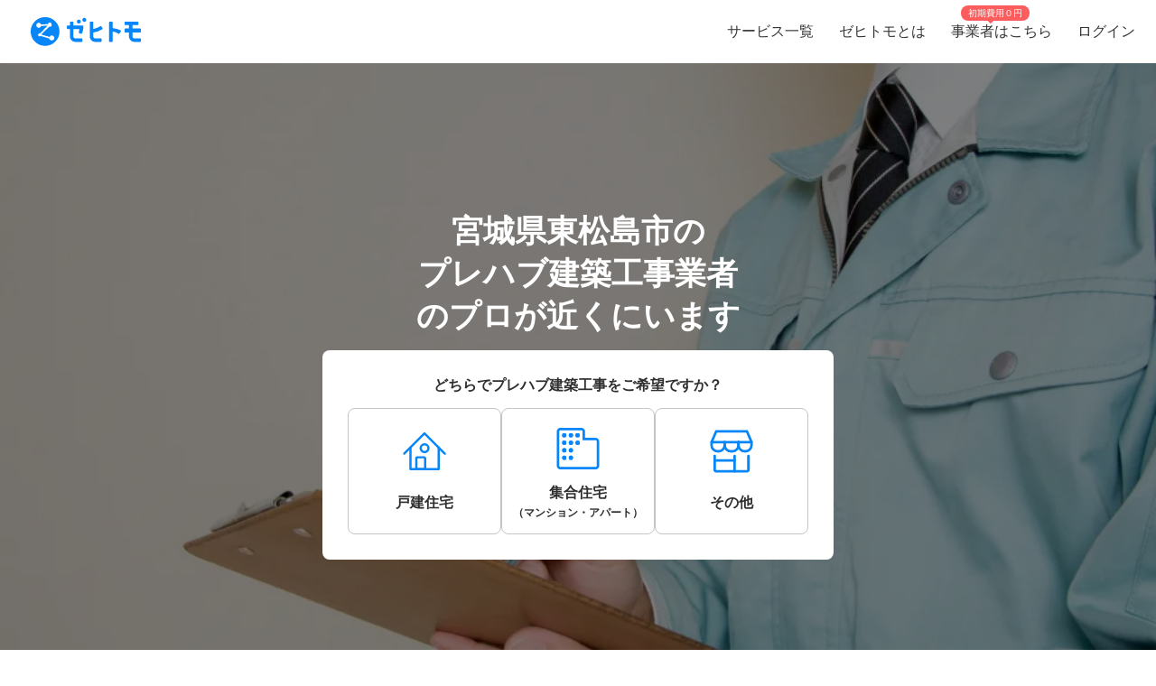

--- FILE ---
content_type: text/html; charset=utf-8
request_url: https://www.zehitomo.com/home/large-scale-work/construction-large/prefabricatedbuildingconstruction/miyagi/higashimatsushima-shi
body_size: 45417
content:
<!DOCTYPE html><html lang="ja"><head><script>(function(w,i,g){w[g]=w[g]||[];if(typeof w[g].push=='function')w[g].push(i)})
(window,'G-YYKG38V15Z','google_tags_first_party');</script><script async src="/ava3/"></script>
			<script>
				window.dataLayer = window.dataLayer || [];
				function gtag(){dataLayer.push(arguments);}
				gtag('js', new Date());
				gtag('set', 'developer_id.dYzg1YT', true);
				gtag('config', 'G-YYKG38V15Z');
			</script>
			<link rel="preconnect" href="https://api.zehitomo.com"><link rel="preconnect" href="https://www.googletagmanager.com"><link rel="preconnect" href="https://res.cloudinary.com"><link rel="dns-prefetch" href="https://www.google-analytics.com"><link rel="dns-prefetch" href="https://stats.g.doubleclick.net"><link rel="dns-prefetch" href="https://sentry.io"><link rel="dns-prefetch" href="https://connect.facebook.net"><link rel="dns-prefetch" href="https://d.line-scdn.net"><link rel="dns-prefetch" href="https://statics.a8.net"><meta property="z:gtmv" content="1"><script>window.jobTypeId = 'prefabricatedbuildingconstruction'</script><link rel="dns-prefetch" href="https://www.googleoptimize.com"><link rel="dns-prefetch" href="https://cdn-4.convertexperiments.com"><script>(function(w,l){w[l] = w[l] || [];w[l].push({'gtm.start':new Date().getTime(),event:'gtm.js'});})(window,'dataLayer');</script><script type="text/javascript">
              function addScript(path) {var script = document.createElement("script");script.type = "text/javascript";script.src = path;document.getElementsByTagName("head")[0].appendChild(script);}
              document.documentMode && addScript('https://cdnjs.cloudflare.com/polyfill/v3/polyfill.min.js?version=3.53.1&features=Array.prototype.find,Array.prototype.flatMap,Array.prototype.includes,default,IntersectionObserver,Object.entries,Object.fromEntries,String.prototype.replaceAll');</script><title> 宮城県東松島市で人気（高評価）・近くのプレハブ建築工事業者一覧 (2026年1月更新) | ゼヒトモ </title><meta name="description" content="宮城県東松島市のプレハブ建築工事業者ならゼヒトモ。実績、口コミ、よくある質問も掲載。宮城県東松島市で高評価、人気のプレハブ建築工事業者一覧。依頼を出すと見積もりが届きます。"><meta name="keywords" content=""><meta property="fb:app_id" content="1006530102723385"><meta property="og:title" content="宮城県東松島市で人気（高評価）・近くのプレハブ建築工事業者一覧"><meta property="og:type" content="website"><meta property="og:image" content="https://res.cloudinary.com/zehitomo/image/upload/v1652747398/assets/openGraphLogo.png"><meta property="og:description" content="宮城県東松島市のプレハブ建築工事業者ならゼヒトモ。実績、口コミ、よくある質問も掲載。宮城県東松島市で高評価、人気のプレハブ建築工事業者一覧。依頼を出すと見積もりが届きます。"><meta property="twitter:card" content="summary"><link rel="icon" href="/favicon.ico?v=3"><link rel="canonical" href="https://www.zehitomo.com/home/large-scale-work/construction-large/prefabricatedbuildingconstruction/miyagi/higashimatsushima-shi"><meta charset="utf-8"><meta name="viewport" content="width=device-width, initial-scale=1, maximum-scale=1"><meta name="apple-mobile-web-app-capable" content="yes"><meta name="apple-mobile-web-app-status-bar-style" content="default"><meta name="apple-mobile-web-app-title" content="Zehitomo"><link rel="apple-touch-icon-precomposed" href="/static/images/apple-touch-icon-152x152.png"><meta name="msapplication-TileImage" content="/static/images/ms-touch-icon-144x144.png"><meta name="msapplication-TileColor" content="var(--primary-color)"><meta name="mobile-web-app-capable" content="yes"><link rel="icon" sizes="192x192" href="/static/images/chrome-touch-icon-192x192.png"><style>
          a:focus,
          a:active,
          button:focus,
          button:active {
            outline: none !important;
          }
        </style><script type="application/ld+json">{"@context":"https://schema.org","@type":"LocalBusiness","name":"宮城県東松島市で人気（高評価）・近くのプレハブ建築工事業者一覧 (2026年1月更新)","description":"宮城県東松島市のプレハブ建築工事業者ならゼヒトモ。実績、口コミ、よくある質問も掲載。宮城県東松島市で高評価、人気のプレハブ建築工事業者一覧。依頼を出すと見積もりが届きます。","image":"https://res.cloudinary.com/zehitomo/image/upload/v1515490877/jsmirf5fohq2vnikcqil.jpg","address":{"@type":"PostalAddress","postalCode":"","addressRegion":"宮城県","addressLocality":"東松島市","addressCountry":"JP"},"aggregateRating":{"@type":"AggregateRating","bestRating":5,"worstRating":1,"ratingValue":5,"reviewCount":6}}</script><link rel="preload" as="image" href="https://www.zehitomo.com/cloudinary/zehitomo/image/upload/c_fill,w_1000,dpr_1.0,f_auto,q_auto/v1515490877/jsmirf5fohq2vnikcqil.jpg" imagesrcset="https://www.zehitomo.com/cloudinary/zehitomo/image/upload/c_fill,w_360,h_360,dpr_1.0,f_auto,q_auto/v1515490877/jsmirf5fohq2vnikcqil.jpg 359w, https://www.zehitomo.com/cloudinary/zehitomo/image/upload/c_fill,w_600,dpr_1.0,f_auto,q_auto/v1515490877/jsmirf5fohq2vnikcqil.jpg 599w, https://www.zehitomo.com/cloudinary/zehitomo/image/upload/c_fill,w_1000,dpr_1.0,f_auto,q_auto/v1515490877/jsmirf5fohq2vnikcqil.jpg 999w" class="jsx-2013337885"><script type="application/ld+json">{"@context":"https://schema.org","@type":"BreadcrumbList","itemListElement":[{"@type":"ListItem","item":{"@id":"/","name":"Zehitomo"},"position":1},{"@type":"ListItem","item":{"@id":"//home","name":"住宅"},"position":2},{"@type":"ListItem","item":{"@id":"//home/large-scale-work","name":"大規模工事"},"position":3},{"@type":"ListItem","item":{"@id":"//home/large-scale-work/construction-large","name":"工事"},"position":4},{"@type":"ListItem","item":{"@id":"//home/large-scale-work/construction-large/prefabricatedbuildingconstruction","name":"プレハブ建築工事業者"},"position":5},{"@type":"ListItem","item":{"@id":"//home/large-scale-work/construction-large/prefabricatedbuildingconstruction/miyagi","name":"宮城県のプレハブ建築工事"},"position":6},{"@type":"ListItem","item":{"@id":"//home/large-scale-work/construction-large/prefabricatedbuildingconstruction/miyagi/higashimatsushima-shi","name":"東松島市内の近くのプレハブ建築工事のプロを探す"},"position":7}]}</script><meta name="next-head-count" content="25"><script defer="" nomodule="" src="/_next/static/chunks/polyfills-5cd94c89d3acac5f.js"></script><script src="/_next/static/chunks/webpack-78b22dd882e48852.js" defer=""></script><script src="/_next/static/chunks/framework-568b840ecff66744.js" defer=""></script><script src="/_next/static/chunks/main-6e29b0cd1aefcbf8.js" defer=""></script><script src="/_next/static/chunks/pages/_app-ea8e72a766fdd224.js" defer=""></script><script src="/_next/static/chunks/4456-c9ec95788fad74ef.js" defer=""></script><script src="/_next/static/chunks/1216-df932ff82039c741.js" defer=""></script><script src="/_next/static/chunks/3471-a8e62c4bce619dad.js" defer=""></script><script src="/_next/static/chunks/515-80fa5a25d9c42ea6.js" defer=""></script><script src="/_next/static/chunks/5502-80710babed3a345f.js" defer=""></script><script src="/_next/static/chunks/232-ad127cb1890d042d.js" defer=""></script><script src="/_next/static/chunks/9919-eab0224024c414c0.js" defer=""></script><script src="/_next/static/chunks/5304-0842b30aada6eeb0.js" defer=""></script><script src="/_next/static/chunks/5554-b4168d40fc3d9785.js" defer=""></script><script src="/_next/static/chunks/1652-be506c7ff3106fbc.js" defer=""></script><script src="/_next/static/chunks/3137-4fbd0d853521e46e.js" defer=""></script><script src="/_next/static/chunks/pages/vertical-87d64659e721e059.js" defer=""></script><script src="/_next/static/kteFjdiq8ZxFtXXptanS7/_buildManifest.js" defer=""></script><script src="/_next/static/kteFjdiq8ZxFtXXptanS7/_ssgManifest.js" defer=""></script><script src="/_next/static/kteFjdiq8ZxFtXXptanS7/_middlewareManifest.js" defer=""></script><style>*,:after,:before{box-sizing:border-box}html{font-family:sans-serif;line-height:1.15;-webkit-text-size-adjust:100%;-webkit-tap-highlight-color:rgba(0,0,0,0)}article,footer,header,main,nav,section{display:block}body{margin:0;font-family:-apple-system,BlinkMacSystemFont,Segoe UI,Roboto,Helvetica Neue,Arial,Noto Sans,sans-serif,Apple Color Emoji,Segoe UI Emoji,Segoe UI Symbol,Noto Color Emoji;font-size:1rem;font-weight:400;line-height:1.5;color:#212529;text-align:left;background-color:#fff}h1,h2,h3{margin-top:0;margin-bottom:.5rem}p{margin-top:0}p{margin-bottom:1rem}ol,ul{margin-top:0;margin-bottom:1rem}a{color:#007bff;text-decoration:none;background-color:transparent}a:hover{color:#0056b3;text-decoration:underline}img{border-style:none}img,svg{vertical-align:middle}svg{overflow:hidden}label{display:inline-block;margin-bottom:.5rem}button{border-radius:0}button:focus{outline:1px dotted;outline:5px auto -webkit-focus-ring-color}button{margin:0;font-family:inherit;font-size:inherit;line-height:inherit}button{overflow:visible}button{text-transform:none}[type=button],button{-webkit-appearance:button}[type=button]:not(:disabled),button:not(:disabled){cursor:pointer}[type=button]::-moz-focus-inner,button::-moz-focus-inner{padding:0;border-style:none}body,html{height:100%}body{font-feature-settings:"kern","liga","pnum";-webkit-font-smoothing:antialiased}#__next{height:100%}button svg{pointer-events:none}html{font-family:Arial,Hiragino Kaku Gothic ProN,Hiragino Sans,Meiryo,sans-serif;font-feature-settings:"kern","liga","pnum";font-size:14px;-webkit-font-smoothing:antialiased}body{font-family:Arial,Hiragino Kaku Gothic ProN,Hiragino Sans,Meiryo,sans-serif}h1,h2,h3{font-style:normal;font-weight:700;line-height:1.5em;margin:.5em 0}h1{font-size:36px}h2{font-size:24px}h3{font-size:18px}p{font-size:14px;line-height:1.5em}@media screen and (min-width:768px){h1{font-size:48px}h2{font-size:36px}h3{font-size:24px}}:root{--accent-color:#ff6a8e;--accent-color-hover:#ff9bb1;--black-color:#2f2f2f;--danger-color:#ff5252;--disabled-background-color:#eee;--error-color:var(--danger-color);--gray-light-color:#b4b4b4;--gray-light-color-v2:#c4c4c4;--gray-dark-color:#666;--primary-color:#0686f9;--primary-color-hover:#046cc7;--primary-color-lightest:#edf5fc;--primary-color-sub:#d9ebfa;--secondary-color:#e7e7e7;--secondary-stronger-color:#aaa;--off-white-color:#f5f5f5;--white-color:#fff;--border-radius:4px;--neutral-gray-700:#303c45;--neutral-gray-500:#73777a;--button-border-radius:4px;--button-round-border-radius:20px;--button-font-size:14px;--breadcrumb-mb:9px;--images-field-columns:2;--images-field-gap:14px;--input-height:2.875rem;--input-padding-x:0.625rem;--new-request-form-footer-padding:1rem;--new-request-form-header-padding:0 0 16px 0;--new-request-form-header-text-align:left;--new-request-form-header-minor-text-align:left;--new-request-form-footer-border:1px solid var(--secondary-color);--new-request-form-footer-button-min-width:140px;--new-request-form-footer-small-button-min-width:100px;--radio-margin-right:0.625rem;--radio-field-renderer-background:var(--white-color);--radio-field-renderer-border:1px solid var(--secondary-color);--radio-field-renderer-border-radius:4px;--radio-field-renderer-label-color:#545454;--radio-field-renderer-label-font-size:16px;--radio-field-renderer-label-font-weight:400;--radio-field-renderer-padding:12px 16px 12px 8px;--radio-group-background:transparent;--radio-group-border-radius:0;--radio-group-columns:1;--radio-group-item-border-bottom:0;--radio-group-item-margin:0 0 6px;--separator-color:#c4c4c4;--wizard-border-radius:0}@media screen and (min-width:1024px){:root{--breadcrumb-mb:0}}@media screen and (min-width:480px){:root{--images-field-columns:3;--new-request-form-header-minor-text-align:center}}@media screen and (min-width:640px){:root{--wizard-border-radius:4px}}.Layout_container__M4ttJ{display:flex;flex-direction:column;height:100%;isolation:isolate}.Layout_content__CuzQZ{flex:1 1 auto}.Header_container__95ZFx{align-items:center;background-color:#fff;display:grid;flex-shrink:0;height:45px;padding:0 .25rem}@media only screen and (min-width:1024px){.Header_container__95ZFx{font-size:16px;height:70px;padding:0 .625rem}}.Header_container-has-menu__IISll{grid-template-columns:65px auto}@media only screen and (min-width:1024px){.Header_container-has-menu__IISll{grid-template-columns:auto 1fr auto}}.Header_toggleicon__HN9NJ{background-color:transparent;border:0;color:#666;height:-moz-min-content;height:min-content;margin-right:16px;outline:none;padding:1px 6px;width:-moz-min-content;width:min-content}.Header_toggleicon__HN9NJ svg{color:#666;font-weight:300}@media only screen and (min-width:1024px){.Header_toggleicon__HN9NJ{display:none}}.Header_logo__6sg2H{justify-self:left}@media only screen and (min-width:1024px){.Header_logo__6sg2H{justify-self:left;margin:0 2.875rem 0 1.25rem}}.Header_logo__6sg2H:focus svg{outline:1px solid #2f2f2f}.Header_menu___vbYh{height:100vh;left:0;pointer-events:none;position:fixed;top:0;width:100%;z-index:10}@media only screen and (min-width:1024px){.Header_menu___vbYh{align-items:center;display:flex;height:100%;justify-self:flex-end;pointer-events:unset;position:unset;width:unset}}.Header_overlay__28vBW{background-color:rgba(85,85,85,.5);height:100%;opacity:0;transition:opacity .3s ease-out}@media only screen and (min-width:1024px){.Header_overlay__28vBW{display:none}}.Header_close__3w7QX{background-color:transparent;border:0;color:#2f2f2f;font-size:16px;padding-top:7px;position:absolute;right:60px;z-index:15}@media only screen and (min-width:1024px){.Header_close__3w7QX{display:none;padding:0;width:100%}}.Header_content-container__Q3iLr{background-color:#fff;height:100%;list-style:none;margin:0;padding:0;position:fixed;top:0;transform:translateX(150%);transition:transform .3s ease-out;width:80vw}@media only screen and (min-width:1024px){.Header_content-container__Q3iLr{display:flex;position:unset;transform:unset;width:unset}}.Header_list__1JFe2{list-style:none;margin:0;padding:0;white-space:nowrap}@media only screen and (min-width:1024px){.Header_list__1JFe2{display:flex}}.Header_link__gECiy{align-items:center;background:none;border:0;color:#343434;display:flex;padding:1rem;position:relative;width:100%}.Header_link__gECiy *{pointer-events:none}.Header_link__gECiy.Header_top-link__VTyke{margin-top:40px}@media only screen and (min-width:1024px){.Header_link__gECiy{height:unset}}.Header_link__gECiy:focus,.Header_link__gECiy:hover{background-color:#f5f5f5;color:#343434;text-decoration:none}.Header_link__gECiy svg{margin-right:.4rem}@media only screen and (min-width:1024px){.Header_link__gECiy svg{display:none}}.Header_link__gECiy span:only-child{margin-left:calc(18px + .4rem)}@media only screen and (min-width:1024px){.Header_link__gECiy span:only-child{margin-left:0}.Header_menu___vbYh .Header_list__1JFe2{height:100%}.Header_menu___vbYh .Header_link__gECiy{height:100%;padding:0 1rem}}.Header_menu___vbYh .Header_link__gECiy:focus,.Header_menu___vbYh .Header_link__gECiy:hover{background-color:#f5f5f5;color:#343434;text-decoration:none}@media only screen and (min-width:1024px){.Header_menu___vbYh .Header_link__gECiy:focus,.Header_menu___vbYh .Header_link__gECiy:hover{background:unset;position:relative}.Header_menu___vbYh .Header_link__gECiy:focus:after,.Header_menu___vbYh .Header_link__gECiy:hover:after{background-color:#b4b4b4;bottom:0;content:"";height:3px;left:0;position:absolute;width:100%}}.Header_notification-area__hzSdt{display:flex;grid-gap:1.625rem;gap:1.625rem;justify-content:right}.Header_desktop__1nZRI{display:none}@media only screen and (min-width:1024px){.Header_desktop__1nZRI{display:block}.Header_mobile__UBieV{display:none}}.Header_menu-item-attention-text-bubble__MUBAy{align-items:flex-start;background-color:#fd5c5c;border-radius:10px;color:#fff;display:flex;flex-direction:row;font-size:12px;height:20px;margin-left:5px;padding:1px 8px;width:88px}@media only screen and (min-width:1024px){.Header_menu-item-attention-text-bubble__MUBAy{font-size:10px;height:17px;left:18%;line-height:15px;margin:0;position:absolute;top:6px;transform-style:preserve-3d;width:76px}.Header_menu-item-attention-text-bubble__MUBAy:after{background-color:#fd5c5c;content:"";height:12px;left:calc(50% - 6px);position:absolute;top:8px;transform:rotate(45deg) translateZ(-1px);width:6px}}.Logo_root__inT72{--header-desktop-height:48px;--footer-desktop-height:38px;width:auto}.Logo_color-white__RrjJ3{color:#fff}.Logo_color-blue__XrtnC{color:#0686f9}.Logo_footer__f0wDt{height:27px}@media only screen and (min-width:1024px){.Logo_footer_react__tehAX{height:var(--footer-desktop-height)}}.Logo_header__CkNH7{height:45px}.Logo_header_react__CaTzT{padding:.57rem}@media only screen and (min-width:1024px){.Logo_header_react__CaTzT{height:var(--header-desktop-height)}}.Footer_wrapper__uwQxb{background-color:#212121;color:#b4b4b4;padding:2rem .5rem}@media screen and (min-width:1024px){.Footer_wrapper__uwQxb{padding:4rem}}.Footer_wrapper__uwQxb a{font-weight:lighter}.Footer_wrapper__uwQxb a,.Footer_wrapper__uwQxb a :hover{color:#b4b4b4;text-decoration:none}@media screen and (min-width:1024px){.Footer_wrapper__uwQxb .Footer_content-top__pEFl3{display:flex;justify-content:space-between;padding-bottom:1rem}}.Footer_logo__7PU8Q{align-items:flex-start;display:flex;flex-direction:column}@media screen and (min-width:1024px){.Footer_icons-container__cIoGn{display:flex;flex-direction:column}}.Footer_icons__0o9X9{display:flex;justify-content:space-between;padding:0 1rem;width:100%}@media screen and (min-width:1024px){.Footer_icons__0o9X9{flex-direction:column;justify-content:flex-start;padding:1rem 0}.Footer_social-icons__rYJau{padding-top:1rem}}.Footer_social-icons__rYJau a{padding:0 .475rem}.Footer_social-icons__rYJau a img{filter:opacity(.75);width:24px}@media screen and (min-width:1024px){.Footer_social-icons__rYJau a img{width:32px}}.Footer_top-menus__dCozn{border-top:1px solid #545454;display:flex;flex-direction:column;width:100%}@media screen and (min-width:1024px){.Footer_top-menus__dCozn{border:0;flex-direction:row;width:60%}}.Footer_categories__yr9AU{display:flex;width:100%}@media screen and (min-width:1024px){.Footer_categories__yr9AU{border-bottom:1px solid #545454;border-top:1px solid #545454;padding:.25rem 0}}.Footer_language-and-company__1Bs61{align-items:center;display:inline-flex;justify-content:flex-end;padding-right:2rem;padding-top:2rem;width:100%}.Footer_privacy-mark-container__UZMr1{align-items:center;background:#fff;display:flex;height:115px;justify-content:center;margin:calc(115px / 4);width:115px}.Collapsible_container__CTpDH{border-bottom:1px solid #545454;display:inline-block;padding:.5rem 1rem;width:100%}@media screen and (min-width:1024px){.Collapsible_container__CTpDH{border:0;padding:0 1rem}.Collapsible_container-horizontal__UnrXi{display:flex}}.Collapsible_container__CTpDH h2{font-size:1rem;font-weight:700;line-height:1.2;margin:0;padding:1rem 0}.Collapsible_heading-button__j1FDW{align-items:center;background:transparent;border:0;color:inherit;cursor:pointer;display:flex;font-size:1rem;font-weight:700;justify-content:space-between;padding:0;white-space:nowrap;width:100%}@media screen and (min-width:1024px){.Collapsible_heading-button__j1FDW{width:auto}}.Collapsible_heading-button__j1FDW:hover{text-decoration:none}@media screen and (min-width:1024px){.Collapsible_heading-button-horizontal__xp_Og{padding-right:1rem}.Collapsible_heading-button__j1FDW>svg{display:none}.Collapsible_animate-height__TDodW{align-items:center;display:flex;height:auto!important}.Collapsible_animate-height__TDodW>div{display:block!important}}.Collapsible_content__m_7aR{padding-bottom:1rem;padding-left:1rem}@media screen and (min-width:1024px){.Collapsible_content__m_7aR{height:auto!important;padding:0}}.MenuCollapsible_list__NNr3G{list-style-type:none;margin:0;padding:0}@media screen and (min-width:768px){.MenuCollapsible_list-horizontal__QjSul{display:flex;flex-wrap:wrap}}.MenuCollapsible_item__N86Tg{padding:.5rem 0}@media screen and (min-width:768px){.MenuCollapsible_item__N86Tg{padding:0}}@media screen and (min-width:768px){.MenuCollapsible_item-horizontal__Kt13A{padding:0 1rem}}.MenuCollapsible_item__N86Tg a{color:#b4b4b4;text-decoration:none}.MenuCollapsible_item__N86Tg a:hover{color:#fff}.Breadcrumbs_breadcrumbs__zgFzx{color:#666;list-style-type:none;padding:0}.Breadcrumbs_breadcrumbs__zgFzx.Breadcrumbs_home-category-variant__b3MWy span{color:#00060d;font-size:12px;font-style:normal;font-weight:400}.Breadcrumbs_align-left__W_XjU{margin:0;text-align:left}.Breadcrumbs_list-item__W4T5O{color:#666;display:inline-block;margin:0 .5rem var(--breadcrumb-mb,0)}.Breadcrumbs_list-item__W4T5O:first-child{padding-left:0}.Breadcrumbs_list-item__W4T5O:last-child{padding-right:0}.Breadcrumbs_list-item__W4T5O:after{content:"»";position:relative;right:-.5rem}.Breadcrumbs_list-item__W4T5O:last-child:after{display:none}.Breadcrumbs_list-item-link__Deo0X{color:#666;display:inline-block}.Pagination_list__LAvIt{align-items:center;display:flex;flex-direction:column;list-style:none;margin:0;padding:0}@media screen and (min-width:480px){.Pagination_list__LAvIt{flex-direction:row}}.Pagination_list__LAvIt.Pagination_arrow-button-container__wL9vC{flex-direction:row}.Pagination_pagination-item-container___Ksj_{align-items:center;display:flex;justify-content:center}.Pagination_button__U7VJ2{border:2px solid #0686f9;border-radius:4px;box-sizing:border-box;font-weight:600;min-width:9.0625rem;text-align:center}.Pagination_button__U7VJ2:hover{border-color:#046cc7}.Pagination_button__U7VJ2.Pagination_arrow-button__JMJCG{background-repeat:no-repeat;border:0;border-radius:0;margin-top:1rem;min-height:55px;min-width:auto;-o-object-fit:contain;object-fit:contain;text-align:start}.Pagination_button__U7VJ2.Pagination_arrow-button__JMJCG.Pagination_right__bnwWm{background-image:url(/_next/static/media/right-arrow-button-blue.22aab6b1.svg)}.Pagination_item__5KuNC{color:#2f2f2f;font-size:1.25em}.Pagination_item__5KuNC>*{padding:.5rem 1.5rem}.Pagination_item__5KuNC a{color:#0686f9;display:block;text-decoration:none}.Pagination_item__5KuNC a:hover{color:#046cc7}.Pagination_item__5KuNC .Pagination_home-category__7pyCT{background:var(--Primary-Main-300,#9dcdf9);border-radius:4px;display:block;height:auto;width:48px}.Pagination_number__ePcxo a:hover{text-decoration:underline}.Button_button__UC7cn{border:0;color:#fff;font-size:var(--button-font-size);font-weight:700;line-height:1;padding:15px 16px;text-align:center;text-transform:uppercase}.Button_button__UC7cn.Button_full-width__k9Yeu{width:100%}.Button_button__UC7cn.Button_slim__Lwnw0{background-color:var(--primary-color)}.Button_button__UC7cn.Button_slim__Lwnw0:focus:not(:disabled),.Button_button__UC7cn.Button_slim__Lwnw0:hover:not(:disabled){background-color:var(--primary-color-hover)}.Button_button__UC7cn:disabled{opacity:.5}.Button_button__UC7cn.Button_slim__Lwnw0{border-radius:10px;padding:12px}.Button_button__UC7cn.Button_no-wrap__0njh_{text-wrap:nowrap}.CardListV2_container___d5GF{align-items:center;display:flex;flex-direction:column;margin:auto;max-width:800px}.CardListV2_cards__SSOx4{display:flex;flex-direction:column;grid-gap:8px;gap:8px;width:100%}@media only screen and (min-width:1024px){.CardListV2_cards__SSOx4{grid-gap:16px;gap:16px;margin-bottom:24px}}.CardListV2_card-container__zPeD2{--card-loader-height:205px;overflow:hidden}@media only screen and (min-width:1024px){.CardListV2_card-container__zPeD2{--card-loader-height:238px;margin:0}}.CardListV2_pagination__cGyS9{display:block;margin-bottom:16px}.CardListV2_total-home-category-pro-container__8_HZV{align-items:baseline;display:flex;flex-wrap:nowrap;padding:0 12px 16px;width:100%}@media only screen and (min-width:1024px){.CardListV2_total-home-category-pro-container__8_HZV{padding:0}}.CardListV2_total-home-category-pro-container__8_HZV .CardListV2_total-count__dV6CK{color:#0686f9;font-size:20px;font-weight:600}.CardListV2_total-home-category-pro-container__8_HZV .CardListV2_total-pro-text__JdpKY{color:#212529;font-size:14px;font-weight:600}.ProCard_pro-card-layout-container__WSjSz{border:1px solid #e7e7e7;border-top:0 solid #e7e7e7}.ProCard_description-section__1EPvu{margin:8px 0 16px;white-space:pre-wrap;word-break:auto-phrase;word-wrap:break-word}.ProCard_auto-adjust-columns__As5ga{display:flex;flex-direction:column;grid-gap:16px;gap:16px;width:100%}@media screen and (min-width:800px){.ProCard_auto-adjust-columns__As5ga{flex-direction:row}.ProCard_auto-adjust-columns__As5ga .ProCard_col__2DHK8{width:50%}.ProCard_auto-adjust-columns__As5ga .ProCard_col__2DHK8:only-child{width:100%}}.ProCardHeader_header__FHhY6{--font-size-pro-name:20px;--font-size-pro-title:16px;background:linear-gradient(90deg,#e1eefe,#eff6ff);border-radius:12px 12px 0 0;cursor:pointer;display:flex;flex-direction:column;padding:16px;position:relative}@media only screen and (min-width:1024px){.ProCardHeader_header__FHhY6{--font-size-pro-name:26px;--font-size-pro-title:20px}}.ProCardHeader_header__FHhY6 .ProCardHeader_header-top-row__Bof9p{justify-content:flex-start;margin-bottom:8px}.ProCardHeader_header__FHhY6 .ProCardHeader_header-bottom-row__x6ecS,.ProCardHeader_header__FHhY6 .ProCardHeader_header-top-row__Bof9p{align-items:center;display:flex}.ProCardHeader_header__FHhY6 .ProCardHeader_header-middle-row__OdgD_ h3{margin:0}.ProCardHeader_header__FHhY6 .ProCardHeader_header-bottom-row__x6ecS{justify-content:space-between}.ProCardHeader_header__FHhY6 .ProCardHeader_avatar__EBWv4{--avatar-img-size:64px}@media only screen and (min-width:1024px){.ProCardHeader_header__FHhY6 .ProCardHeader_avatar__EBWv4{--avatar-img-size:112px}}.ProCardHeader_header__FHhY6 .ProCardHeader_pro-title__YeQj0{font-size:var(--font-size-pro-title);font-weight:600;margin:0 0 0 8px}.ProCardHeader_header__FHhY6 .ProCardHeader_tier-rate-container__LZQmZ{align-items:center;color:#4d5156;display:flex;font-weight:700;grid-gap:8px;gap:8px}.ProCardHeader_header__FHhY6 .ProCardHeader_tier__l91Ud{align-items:center;background-color:var(--white-color);border-radius:20px;display:inline-flex;padding:4px 10px}.ProCardHeader_header__FHhY6 .ProCardHeader_tier__l91Ud .ProCardHeader_tier-name__3B6vR{font-size:12px;font-weight:700}.ProCardHeader_header__FHhY6 .ProCardHeader_rating__kR_Dh{display:flex;font-size:14px;grid-gap:3px;gap:3px;justify-content:space-between}.ProCardHeader_header__FHhY6 .ProCardHeader_name-container__ISYZD{color:var(--black-color);display:inline-block;font-size:var(--font-size-pro-name);font-weight:600;margin:8px 0}.ProCardHeader_header__FHhY6 .ProCardHeader_name-container__ISYZD:hover{text-decoration:none}.ProCardHeader_header__FHhY6 .ProCardHeader_location__MAq9m{align-items:center;display:flex;grid-gap:6px;gap:6px}.ProCardHeader_header__FHhY6 .ProCardHeader_pro-profile-button-container-full__PR4mY{display:none}.ProCardHeader_header__FHhY6 .ProCardHeader_pro-profile-button-container-condensed__TF8qB{flex:0 1}@media only screen and (min-width:768px){.ProCardHeader_header__FHhY6 .ProCardHeader_pro-profile-button-container-full__PR4mY{display:block}.ProCardHeader_header__FHhY6 .ProCardHeader_pro-profile-button-container-condensed__TF8qB{display:none}}.ProCardServiceLocation_service-location-text__tyU91{color:#2f2f2f;font-weight:700;margin-right:8px}.ProCardServiceLocation_service-location-content__TjkHO{border:1.5px solid #0686f9;border-radius:20px;color:#0686f9;font-size:12px;font-weight:700;padding:4px 16px}.ProCardLayout_container__MiEO_{--avatar-img-size:50px;--horizontal-grid-gap:8px;--vertical-grid-gap:8px;background-color:var(--white-color);display:grid;grid-gap:var(--vertical-grid-gap) var(--horizontal-grid-gap);gap:var(--vertical-grid-gap) var(--horizontal-grid-gap);grid-template-areas:"avatar userinfo" "location location" "pricingmenu pricingmenu" "pro-profile-short pro-profile-short" "pro-profile-extended pro-profile-extended";grid-template-columns:var(--avatar-img-size) 1fr;min-height:var(--card-loader-height);padding:16px}@media only screen and (min-width:1024px){.ProCardLayout_container__MiEO_{--horizontal-grid-gap:16px;grid-template-areas:"avatar userinfo" "avatar location" "avatar pricingmenu" "avatar pro-profile-short" "pro-profile-extended pro-profile-extended";min-height:var(--card-loader-height);padding:24px}}.ProCardLayout_container__MiEO_.ProCardLayout_no-user-info__i7W8R{grid-template-areas:"pricingmenu pricingmenu" "pro-profile-extended pro-profile-extended"}@media only screen and (min-width:1024px){.ProCardLayout_container__MiEO_.ProCardLayout_no-user-info__i7W8R{grid-template-areas:"pro-profile-extended pro-profile-extended"}}.ProCardLayout_pro-profile-extended__PELEz{grid-area:pro-profile-extended}.ReadMoreV2_read-more-container__cSWxa{position:relative;width:100%}.ReadMoreV2_full-text-measure__f0joS{height:auto;left:0;position:absolute;top:0;visibility:hidden;width:100%;z-index:-1}.ReadMoreV2_full-text-measure__f0joS,.ReadMoreV2_text-content__Z99a8{color:var(--gray-dark-color);font-size:14px;line-height:24px;margin:0;padding:0;white-space:pre-line;word-break:break-word}.ReadMoreV2_text-content__Z99a8{overflow:hidden}.ReadMoreV2_text-clamped__C1_JO{-webkit-box-orient:vertical;display:-webkit-box;-webkit-line-clamp:var(--max-lines,3);overflow:hidden;text-overflow:ellipsis}.SectionWithArrow_title__1AK6l{background-color:#f5f5f5;font-weight:700;margin-top:8px;padding:8px;width:100%}.SectionWithArrow_content__n1y6a{align-items:center;background:none;cursor:pointer;display:flex}.SectionWithArrow_content__n1y6a svg{flex-shrink:0;margin:0 16px}.ProCaseStudy_case-study-content__87aHH{padding:8px}.ProCaseStudy_case-study-title__RGz8J{font-weight:700;margin-bottom:8px}.ProCaseStudy_case-study-basic-info__Z7aRz{color:#666}.ProCaseStudy_case-study-summary__1DRcq{-webkit-box-orient:vertical;display:-webkit-box;-webkit-line-clamp:2;overflow:hidden;text-overflow:ellipsis}@media only screen and (min-width:1024px){.LandingPage_content__P99eY{margin:auto;max-width:850px}}.LandingPage_content__P99eY .LandingPage_content-h2__l_XaQ{margin:20px 0 19px}.LandingPage_section__24NFy{background-color:#fff;flex-direction:column;justify-content:center;padding:20px 16px 24px}.LandingPage_section__24NFy h3{color:#2f2f2f}@media screen and (min-width:1024px){.LandingPage_section__24NFy .LandingPage_section-table-of-contents__YuO1w{margin-bottom:40px}}.LandingPage_table-of-contents-item__lEXvY{scroll-margin-top:50px}.LandingPage_breadcrumbs__4BAcY{margin:2rem 0}.LandingPage_breadcrumbs__4BAcY.LandingPage_home-category__tqrFy{margin-left:32px}.LandingPage_job-type-heading__9h1Xl{font-size:22px;font-weight:700;margin-bottom:0;padding-bottom:0;text-align:center}@media screen and (min-width:1024px){.LandingPage_job-type-heading__9h1Xl{font-size:24px}}.LandingPage_job-type-heading-vertical-top__1yE3V{padding-bottom:24px}.LandingPage_list-pros-section__NYDdk{padding:4px 0}@media screen and (min-width:1024px){.LandingPage_list-pros-section__NYDdk{padding:16px 0}}.LandingPage_supporters-footer__hbdBi{border-bottom:1px solid var(--gray-light-color-v2)}@media screen and (min-width:1024px){.LandingPage_supporters-footer__hbdBi{border-bottom:0}}@media only screen and (min-width:1024px){.LandingPage_home-category__tqrFy .LandingPage_content__P99eY{max-width:800px}}.LandingPage_home-category__tqrFy .LandingPage_job-type-heading__9h1Xl{margin:auto;max-width:800px;padding:20px 12px;text-align:left}@media screen and (min-width:1024px){.LandingPage_home-category__tqrFy .LandingPage_job-type-heading__9h1Xl{font-size:32px;padding:20px 0 0}}.LandingPage_home-category__tqrFy .LandingPage_list-pros-section__NYDdk{padding-top:0}.HomeRequestFormEntry_container__36O__{background:#fff;border-radius:8px;margin:0 auto 16px;max-width:600px;padding:2rem}@media screen and (min-width:1024px){.HomeRequestFormEntry_container__36O__{margin:0 auto 24px}}.HomeRequestFormEntry_title__yDcRo{color:#2f2f2f;font-size:16px;font-weight:700;line-height:140%;text-align:center}@media screen and (max-width:768px){.HomeRequestFormEntry_title__yDcRo{font-size:14px;margin:0}}.HomeRequestFormEntry_buttons__ZGEbm{display:flex;flex-direction:column;grid-gap:20px;gap:20px}@media screen and (min-width:768px){.HomeRequestFormEntry_buttons__ZGEbm{flex-direction:row;justify-content:space-around}}.HomeRequestFormEntry_form-entry-button__tn6Yn{background:#fff;border:1px solid #c4c4c4;border-radius:8px;height:140px;position:relative;width:170px}@media screen and (max-width:768px){.HomeRequestFormEntry_form-entry-button__tn6Yn{align-items:center;display:flex;height:56px;justify-content:flex-start;margin-top:16px;width:auto}}.HomeRequestFormEntry_form-entry-button__tn6Yn:hover{background:#f5f5f5}.HomeRequestFormEntry_form-entry-button__tn6Yn:active{border:1px solid #0686f9}.HomeRequestFormEntry_icon__5iSxy{display:inline-block;height:48px;position:relative;width:48px}@media screen and (max-width:768px){.HomeRequestFormEntry_icon__5iSxy{height:24px;margin-left:8px;width:24px}}@media screen and (min-width:768px){.HomeRequestFormEntry_icon-apartment___oY20{margin-top:8px}}.HomeRequestFormEntry_form-entry-button-text__sK7LJ{color:#2f2f2f;flex-grow:2;font-size:16px;font-weight:700;line-height:140%}@media screen and (min-width:768px){.HomeRequestFormEntry_form-entry-button-text__sK7LJ{margin-top:16px}}.HomeRequestFormEntry_form-entry-button-text__sK7LJ .HomeRequestFormEntry_sub-text__LFrpm{font-size:12px}.HomeRequestFormEntry_apartment-text__eTe44{margin-top:8px}.BannerZipcode_header-entryform-container__nE4W_{padding:0 16px}.BannerZipcodeHeader_header__qHRwJ{color:#fff;font-size:1.5rem;font-weight:700;margin:15px auto;max-width:700px;text-align:center}.BannerZipcodeHeader_header__qHRwJ .BannerZipcodeHeader_emphasis__hu_UD{display:block;font-size:1.7rem}@media(min-width:768px){.BannerZipcodeHeader_header__qHRwJ .BannerZipcodeHeader_emphasis__hu_UD{font-size:2.5rem}}@media(min-width:1024px){.BannerZipcodeHeader_header__qHRwJ{font-size:2.25rem}}.TableOfContents_inline-container__9AVSO{align-items:flex-start;align-self:stretch;background:#f7f7f7;border:1px solid #c7ced4;border-radius:12px;display:flex;flex-direction:column;grid-gap:8px;gap:8px;line-height:200%;padding:20px}.TableOfContents_inline-container__9AVSO h3{color:#212529;font-size:14px;font-style:normal;font-weight:600;line-height:160%;margin:0}.TableOfContents_inline-container__9AVSO ul{margin:0;padding:0 0 0 16px}.TableOfContents_sticky-container___L3q5{background-color:#fff;border-bottom:1px solid #c7ced4;display:none;flex-direction:column;height:44px;left:0;position:fixed;right:0;top:0;width:100%;z-index:1004}.TableOfContents_sticky-container___L3q5 ul{display:flex;flex-direction:row;grid-gap:0;gap:0;justify-content:flex-start;list-style:none;margin:0 auto;overflow-x:auto;padding:0;scrollbar-width:none;width:100%}.TableOfContents_sticky-container___L3q5 ul::-webkit-scrollbar{display:none}@media screen and (min-width:1024px){.TableOfContents_sticky-container___L3q5 ul{justify-content:center}}.TableOfContents_sticky-container___L3q5 ul li{flex-shrink:0;margin:0;padding:0}.TableOfContents_sticky-container___L3q5 .TableOfContents_back-to-top__hNXbV{left:0;position:sticky;z-index:1005}.TableOfContents_sticky-container___L3q5 .TableOfContents_back-to-top__hNXbV a{align-items:center;background-color:#e6ebf0;border-radius:0;display:flex;justify-content:center;padding:12px}.TableOfContents_sticky-container___L3q5 a{color:#5e6970;display:block;font-size:12px;font-weight:600;line-height:160%;padding:12px;position:relative;text-decoration:none;white-space:nowrap}.TableOfContents_sticky-container___L3q5 a:hover:after{background-color:#c4c4c4;bottom:0;content:"";height:3px;left:0;position:absolute;width:100%}.Supporters_container__8ut80{margin:0 auto;max-width:850px}.Supporters_title__gWYes{font-size:24px;font-weight:700;margin:0 0 16px;text-align:center}@media screen and (min-width:1024px){.Supporters_title__gWYes{width:850px}}.Supporters_images___5L_w{align-items:center;display:grid;grid-gap:16px;gap:16px;grid-template-columns:repeat(2,1fr);max-width:850px}@media screen and (min-width:1024px){.Supporters_images___5L_w{grid-template-columns:repeat(4,1fr)}}.ProCTALink_top-page-link__SZEZu{padding:3% 3% 6%;text-align:center}.ProCTALink_top-page-link__SZEZu img:hover{opacity:.6}.ProCTALink_top-page-link__SZEZu a{display:block}.ProCTALink_top-page-link__SZEZu a *{pointer-events:none}.InternalLinkGroups_groups__h3xb4{display:flex;flex-direction:column}@media screen and (min-width:1024px){.InternalLinkGroups_group___L8lK{flex:1 1}}.InternalLinkGroups_group___L8lK:not(:last-child){margin-bottom:16px}.InternalLinkGroups_title__iDAS_{color:#2f2f2f;font-size:16px;font-weight:700;line-height:1.5;margin-bottom:8px}@media screen and (min-width:1024px){.InternalLinkGroups_title__iDAS_{font-size:28px;margin-bottom:16px}}.InternalLinkGroups_pill__MeqoM{background-color:transparent;border:1px solid #2f2f2f;border-radius:30px;color:#2f2f2f;display:inline-block;line-height:1.4rem;margin:0 8px 8px 0;padding:8px 16px;text-decoration:none;width:-moz-fit-content;width:fit-content}.InternalLinkGroups_pill__MeqoM:hover{color:inherit;text-decoration:none}.InternalLinkGroups_pill__MeqoM:last-child{margin-right:0}.BannerStickyButton_banner-container__URCCq{bottom:0;display:flex;font-size:16px;justify-content:center;padding:16px;position:fixed;width:100%;z-index:1000}@media(min-width:1024px){.BannerStickyButton_banner-container__URCCq{display:none}}.BannerStickyButton_banner-container__URCCq button{border-radius:6px!important}.BannerStickyButton_hide-banner__Tggop{display:none!important}.BannerStickyButton_desktop-cta-container__NI_0j{display:none}@media screen and (min-width:1024px){.BannerStickyButton_desktop-cta-container__NI_0j{background-color:transparent;bottom:0;display:flex;font-size:16px;justify-content:center;padding:0 16px 40px;z-index:1}.BannerStickyButton_desktop-cta-container__NI_0j button{border-radius:6px!important}}.RequestFormCTA_button__YEt5I{align-items:stretch;background-color:#0686f9;border:0;border-radius:var(--border-radius);color:#fff;display:flex;min-height:70px;min-width:350px;outline:none;padding:10px;width:100%}@media screen and (min-width:768px){.RequestFormCTA_button__YEt5I{width:750px}}@media screen and (min-width:1024px){.RequestFormCTA_button__YEt5I{width:850px}}.RequestFormCTA_button__YEt5I *{pointer-events:none}.RequestFormCTA_button_drop-shadow__U__vf{filter:drop-shadow(4px 4px 4px rgba(0,0,0,.25))}.RequestFormCTA_button__YEt5I:hover{box-shadow:2px 2px 5px rgba(0,0,0,.2);filter:brightness(95%)}.RequestFormCTA_button__YEt5I:hover .RequestFormCTA_promotional__N4xlp{filter:brightness(105%)}.RequestFormCTA_promotional-container__jmhKO{display:flex;flex:1 1;flex-basis:40px}@media screen and (min-width:321px){.RequestFormCTA_promotional-container__jmhKO{margin:0 16px 0 8px}}@media screen and (min-width:768px){.RequestFormCTA_promotional-container__jmhKO{flex:1 1;flex-basis:94px;max-width:130px}}@media screen and (min-width:1024px){.RequestFormCTA_promotional-container__jmhKO{margin:0 24px}}.RequestFormCTA_promotional__N4xlp{align-self:center;background-color:#ff6a8e;border-radius:14px;display:flex;flex-direction:column;font-size:20px;font-weight:700;height:40px;justify-content:center;line-height:1.3;max-width:64px;text-overflow:ellipsis;white-space:nowrap}@media screen and (min-width:768px){.RequestFormCTA_promotional__N4xlp{font-size:28px;height:40px;max-width:130px;width:94px}}.RequestFormCTA_text-container__32kr1{display:flex;flex:1 1;justify-content:center}.RequestFormCTA_emphasize__V1gqE{font-size:13px;font-weight:700;letter-spacing:.26px;line-height:1.3;padding:6px 0}@media screen and (min-width:1024px){.RequestFormCTA_emphasize__V1gqE{font-size:16px;letter-spacing:.4px;padding:0;text-align:left;text-align:initial}}.RequestFormCTA_emphasize__V1gqE span{font-size:20px;letter-spacing:.4px;line-height:1.3;white-space:nowrap}@media screen and (min-width:1024px){.RequestFormCTA_emphasize__V1gqE span{font-size:28px;letter-spacing:.72px}}.RequestFormCTA_conditional-text___iAPk{display:none}@media screen and (min-width:1024px){.RequestFormCTA_conditional-text___iAPk{display:inline}}.RequestFormCTA_icon-right__o9mjn path{fill:#fff}</style><link rel="stylesheet" href="/_next/static/css/bc8ecc312c321191.css" data-n-g="" media="print" onload="this.media='all'"><noscript><link rel="stylesheet" href="/_next/static/css/bc8ecc312c321191.css"></noscript><link rel="stylesheet" href="/_next/static/css/1bc32ad127764608.css" data-n-p="" media="print" onload="this.media='all'"><noscript><link rel="stylesheet" href="/_next/static/css/1bc32ad127764608.css"></noscript><link rel="stylesheet" href="/_next/static/css/8ad1f51f96dcb0c3.css" data-n-p="" media="print" onload="this.media='all'"><noscript><link rel="stylesheet" href="/_next/static/css/8ad1f51f96dcb0c3.css"></noscript><link rel="stylesheet" href="/_next/static/css/cdc19fca5d8c7cda.css" data-n-p="" media="print" onload="this.media='all'"><noscript><link rel="stylesheet" href="/_next/static/css/cdc19fca5d8c7cda.css"></noscript><noscript data-n-css=""></noscript><style id="__jsx-2013337885">.jumbotron.jsx-2013337885{padding:0;position:relative;height: 100vh ;}.jumbotron.jsx-2013337885>img.jsx-2013337885{width:100%;object-fit:cover;object-position:center;position:static;z-index:-1;height:100%;}</style><style id="__jsx-2905870752">.react-star-rating.jsx-2905870752{-webkit-align-items:center;-webkit-box-align:center;-ms-flex-align:center;align-items:center;display:-webkit-box;display:-webkit-flex;display:-ms-flexbox;display:flex;-webkit-box-pack:center;-webkit-justify-content:center;-ms-flex-pack:center;justify-content:center;}.react-star-rating-number.jsx-2905870752{margin:0;color:#333;font-size:16px;font-weight:600;padding-left:4px;position:relative;top:1px;}.react-star-rating.jsx-2905870752 img.jsx-2905870752{height:12px;margin-right:3px;}.react-star-rating.jsx-2905870752 img.jsx-2905870752:last-child{margin-right:0;}</style></head><body class=""><div id="__next" data-reactroot=""><div class="Layout_container__M4ttJ"><header class="Header_container__95ZFx Header_container-has-menu__IISll" data-test-id="header"><a aria-label="To homepage" class="Header_logo__6sg2H" data-test-id="header-link-home" href="/"><svg class="Logo_root__inT72 Logo_color-blue__XrtnC Logo_header__CkNH7 Logo_header_react__CaTzT" xmlns="http://www.w3.org/2000/svg" viewBox="0 0 222 58.4"><path fill="currentColor" d="M29 0a29 29 0 1 0 0 58 29 29 0 0 0 0-58zm13 47c-2 0-4-2-5-4l-17-5a3 3 0 1 1-1-5l15-16-13 1a5 5 0 1 1 0-3l14-1a3 3 0 0 1 7 1 3 3 0 0 1-4 4L21 35l17 5a5 5 0 1 1 4 7zm55-34a4 4 0 1 0 0-8 4 4 0 0 0 0 8zm9-4a4 4 0 1 0 0-7 4 4 0 0 0 0 7zm115 22l1-1v-6l-1-1h-16v-7h12v-6l-1-1h-26l-1 1v6h9v7h-8l-1 1v6l1 1h8v8c0 6 5 11 11 11h12l1-1v-5l-1-1h-12c-2 0-4-2-4-4v-8h16zM97 32l5 2 1-1c3-6 3-12 3-12v-3l-1-1H86V9h-6l-1 1v7h-5l-1 1v5l1 1h5v15c0 6 5 11 11 11h13l1-1v-5l-1-1H90c-2 0-4-2-4-4V24h12l-1 7v1zm85-5a50 50 0 0 0-17-5V10l-1-1h-5l-1 1v39l1 1h5l1-1V29l5 1 8 4 1-1 3-5v-1zm-37-4l-3-5h-1l-8 4-7 2V10l-1-1h-6v30c0 6 5 11 11 11h12l1-1v-5l-1-1h-12c-2 0-4-2-4-4v-8l9-2 10-5v-1z"></path></svg></a><nav class="Header_menu___vbYh"><div class="Header_overlay__28vBW"></div><div class="Header_content-container__Q3iLr"><div><button class="Header_close__3w7QX"><svg class="mdi-icon " width="24" height="24" fill="currentColor" viewBox="0 0 24 24"><path d="M19,6.41L17.59,5L12,10.59L6.41,5L5,6.41L10.59,12L5,17.59L6.41,19L12,13.41L17.59,19L19,17.59L13.41,12L19,6.41Z"></path></svg></button></div><div><ul class="Header_list__1JFe2" data-cy="header-list"><li class="Header_mobile__UBieV"><a class="Header_link__gECiy Header_top-link__VTyke" href="/"><svg class="mdi-icon " width="18" height="18" fill="currentColor" viewBox="0 0 24 24"><path d="M10,20V14H14V20H19V12H22L12,3L2,12H5V20H10Z"></path></svg><span>ホーム</span></a></li><li class=""><a class="Header_link__gECiy" href="/service-list"><svg class="mdi-icon " width="18" height="18" fill="currentColor" viewBox="0 0 24 24"><path d="M9,5V9H21V5M9,19H21V15H9M9,14H21V10H9M4,9H8V5H4M4,19H8V15H4M4,14H8V10H4V14Z"></path></svg><span>サービス一覧</span></a></li><li class="Header_desktop__1nZRI"><a class="Header_link__gECiy" href="/about"><svg class="mdi-icon " width="18" height="18" fill="currentColor" viewBox="0 0 24 24"><path d="M10,20V14H14V20H19V12H22L12,3L2,12H5V20H10Z"></path></svg><span>ゼヒトモとは</span></a></li><li class=""><a class="Header_link__gECiy" data-gtm-click="gtm-proRegistBtn-header" href="/pro"><svg class="mdi-icon " width="18" height="18" fill="currentColor" viewBox="0 0 24 24"><path d="M10,2H14C15.1,2 16,2.9 16,4V6H20C21.1,6 22,6.9 22,8V19C22,20.1 21.1,21 20,21H4C2.9,21 2,20.1 2,19V8C2,6.9 2.9,6 4,6H8V4C8,2.9 8.9,2 10,2M14,6V4H10V6H14M10.5,17.5L17.09,10.91L15.68,9.5L10.5,14.67L8.41,12.59L7,14L10.5,17.5Z"></path></svg><span>事業者はこちら</span><span class="Header_menu-item-attention-text-bubble__MUBAy">初期費用０円</span></a></li><li class=""><a class="Header_link__gECiy" href="/sign-in" target="_self" rel="noopener noreferrer"><svg class="mdi-icon " width="18" height="18" fill="currentColor" viewBox="0 0 24 24"><path d="M19,3H5C3.89,3 3,3.89 3,5V9H5V5H19V19H5V15H3V19C3,20.1 3.9,21 5,21H19C20.1,21 21,20.1 21,19V5C21,3.89 20.1,3 19,3M10.08,15.58L11.5,17L16.5,12L11.5,7L10.08,8.41L12.67,11H3V13H12.67L10.08,15.58Z"></path></svg><span>ログイン</span></a></li></ul></div></div></nav><div class="Header_notification-area__hzSdt"><button aria-label="Toggle Menu" class="Header_toggleicon__HN9NJ" data-test-id="header-menu-toggle" data-gtm-click="cd_mobileHeaderMenuClicked"><svg class="mdi-icon " width="24" height="24" fill="currentColor" viewBox="0 0 24 24"><path d="M3,6H21V8H3V6M3,11H21V13H3V11M3,16H21V18H3V16Z"></path></svg></button></div></header><main class="Layout_content__CuzQZ"><div class="LandingPage_home-category__tqrFy"><section data-test-id="jumbotron" class="jsx-2013337885 jumbotron"><img src="https://www.zehitomo.com/cloudinary/zehitomo/image/upload/c_fill,w_1000,dpr_1.0,f_auto,q_auto/v1515490877/jsmirf5fohq2vnikcqil.jpg" srcset="https://www.zehitomo.com/cloudinary/zehitomo/image/upload/c_fill,w_360,h_360,dpr_1.0,f_auto,q_auto/v1515490877/jsmirf5fohq2vnikcqil.jpg 359w, https://www.zehitomo.com/cloudinary/zehitomo/image/upload/c_fill,w_600,dpr_1.0,f_auto,q_auto/v1515490877/jsmirf5fohq2vnikcqil.jpg 599w, https://www.zehitomo.com/cloudinary/zehitomo/image/upload/c_fill,w_1000,dpr_1.0,f_auto,q_auto/v1515490877/jsmirf5fohq2vnikcqil.jpg 999w" alt="プレハブ建築工事" class="jsx-2013337885"><div style="height:100%;width:auto;background-color:rgba(0, 0, 0, 0.5);display:flex;justify-content:center;align-items:center;padding:0;position:absolute;top:0;left:0;right:0;bottom:0;overflow:hidden"><div class="Banner_content__0sS9Y"><div class="BannerZipcode_header-entryform-container__nE4W_"><h1 class="BannerZipcodeHeader_header__qHRwJ undefined"><span class="BannerZipcodeHeader_emphasis__hu_UD">宮城県東松島市の</span><span class="BannerZipcodeHeader_emphasis__hu_UD">プレハブ建築工事業者</span><span class="BannerZipcodeHeader_emphasis__hu_UD">のプロが近くにいます</span></h1><div class="HomeRequestFormEntry_container__36O__"><p class="HomeRequestFormEntry_title__yDcRo">どちらでプレハブ建築工事をご希望ですか？</p><div class="HomeRequestFormEntry_buttons__ZGEbm"><button class="HomeRequestFormEntry_form-entry-button__tn6Yn"><div class="HomeRequestFormEntry_icon__5iSxy"><span style="box-sizing:border-box;display:block;overflow:hidden;width:initial;height:initial;background:none;opacity:1;border:0;margin:0;padding:0;position:absolute;top:0;left:0;bottom:0;right:0"><img alt="戸建住宅" src="[data-uri]" decoding="async" data-nimg="fill" style="position:absolute;top:0;left:0;bottom:0;right:0;box-sizing:border-box;padding:0;border:none;margin:auto;display:block;width:0;height:0;min-width:100%;max-width:100%;min-height:100%;max-height:100%"><noscript><img alt="戸建住宅" sizes="100vw" srcSet="/_next/image?url=%2Fstatic%2Fimages%2Ficons%2Fproperty-built-home-icon.svg&amp;w=384&amp;q=75 384w, /_next/image?url=%2Fstatic%2Fimages%2Ficons%2Fproperty-built-home-icon.svg&amp;w=512&amp;q=75 512w, /_next/image?url=%2Fstatic%2Fimages%2Ficons%2Fproperty-built-home-icon.svg&amp;w=640&amp;q=75 640w, /_next/image?url=%2Fstatic%2Fimages%2Ficons%2Fproperty-built-home-icon.svg&amp;w=750&amp;q=75 750w, /_next/image?url=%2Fstatic%2Fimages%2Ficons%2Fproperty-built-home-icon.svg&amp;w=828&amp;q=75 828w, /_next/image?url=%2Fstatic%2Fimages%2Ficons%2Fproperty-built-home-icon.svg&amp;w=1080&amp;q=75 1080w, /_next/image?url=%2Fstatic%2Fimages%2Ficons%2Fproperty-built-home-icon.svg&amp;w=1200&amp;q=75 1200w, /_next/image?url=%2Fstatic%2Fimages%2Ficons%2Fproperty-built-home-icon.svg&amp;w=1920&amp;q=75 1920w, /_next/image?url=%2Fstatic%2Fimages%2Ficons%2Fproperty-built-home-icon.svg&amp;w=2048&amp;q=75 2048w, /_next/image?url=%2Fstatic%2Fimages%2Ficons%2Fproperty-built-home-icon.svg&amp;w=3840&amp;q=75 3840w" src="/_next/image?url=%2Fstatic%2Fimages%2Ficons%2Fproperty-built-home-icon.svg&amp;w=3840&amp;q=75" decoding="async" data-nimg="fill" style="position:absolute;top:0;left:0;bottom:0;right:0;box-sizing:border-box;padding:0;border:none;margin:auto;display:block;width:0;height:0;min-width:100%;max-width:100%;min-height:100%;max-height:100%" loading="lazy"/></noscript></span></div><div class="HomeRequestFormEntry_form-entry-button-text__sK7LJ">戸建住宅</div></button><button class="HomeRequestFormEntry_form-entry-button__tn6Yn"><div class="HomeRequestFormEntry_icon__5iSxy HomeRequestFormEntry_icon-apartment___oY20"><span style="box-sizing:border-box;display:block;overflow:hidden;width:initial;height:initial;background:none;opacity:1;border:0;margin:0;padding:0;position:absolute;top:0;left:0;bottom:0;right:0"><img alt="集合住宅（マンション・アパート）" src="[data-uri]" decoding="async" data-nimg="fill" style="position:absolute;top:0;left:0;bottom:0;right:0;box-sizing:border-box;padding:0;border:none;margin:auto;display:block;width:0;height:0;min-width:100%;max-width:100%;min-height:100%;max-height:100%"><noscript><img alt="集合住宅（マンション・アパート）" sizes="100vw" srcSet="/_next/image?url=%2Fstatic%2Fimages%2Ficons%2Fproperty-apartment-icon.svg&amp;w=384&amp;q=75 384w, /_next/image?url=%2Fstatic%2Fimages%2Ficons%2Fproperty-apartment-icon.svg&amp;w=512&amp;q=75 512w, /_next/image?url=%2Fstatic%2Fimages%2Ficons%2Fproperty-apartment-icon.svg&amp;w=640&amp;q=75 640w, /_next/image?url=%2Fstatic%2Fimages%2Ficons%2Fproperty-apartment-icon.svg&amp;w=750&amp;q=75 750w, /_next/image?url=%2Fstatic%2Fimages%2Ficons%2Fproperty-apartment-icon.svg&amp;w=828&amp;q=75 828w, /_next/image?url=%2Fstatic%2Fimages%2Ficons%2Fproperty-apartment-icon.svg&amp;w=1080&amp;q=75 1080w, /_next/image?url=%2Fstatic%2Fimages%2Ficons%2Fproperty-apartment-icon.svg&amp;w=1200&amp;q=75 1200w, /_next/image?url=%2Fstatic%2Fimages%2Ficons%2Fproperty-apartment-icon.svg&amp;w=1920&amp;q=75 1920w, /_next/image?url=%2Fstatic%2Fimages%2Ficons%2Fproperty-apartment-icon.svg&amp;w=2048&amp;q=75 2048w, /_next/image?url=%2Fstatic%2Fimages%2Ficons%2Fproperty-apartment-icon.svg&amp;w=3840&amp;q=75 3840w" src="/_next/image?url=%2Fstatic%2Fimages%2Ficons%2Fproperty-apartment-icon.svg&amp;w=3840&amp;q=75" decoding="async" data-nimg="fill" style="position:absolute;top:0;left:0;bottom:0;right:0;box-sizing:border-box;padding:0;border:none;margin:auto;display:block;width:0;height:0;min-width:100%;max-width:100%;min-height:100%;max-height:100%" loading="lazy"/></noscript></span></div><div class="HomeRequestFormEntry_form-entry-button-text__sK7LJ HomeRequestFormEntry_apartment-text__eTe44">集合住宅<div class="HomeRequestFormEntry_sub-text__LFrpm">（マンション・アパート）</div></div></button><button class="HomeRequestFormEntry_form-entry-button__tn6Yn"><div class="HomeRequestFormEntry_icon__5iSxy"><span style="box-sizing:border-box;display:block;overflow:hidden;width:initial;height:initial;background:none;opacity:1;border:0;margin:0;padding:0;position:absolute;top:0;left:0;bottom:0;right:0"><img alt="その他" src="[data-uri]" decoding="async" data-nimg="fill" style="position:absolute;top:0;left:0;bottom:0;right:0;box-sizing:border-box;padding:0;border:none;margin:auto;display:block;width:0;height:0;min-width:100%;max-width:100%;min-height:100%;max-height:100%"><noscript><img alt="その他" sizes="100vw" srcSet="/_next/image?url=%2Fstatic%2Fimages%2Ficons%2Fproperty-other-icon.svg&amp;w=384&amp;q=75 384w, /_next/image?url=%2Fstatic%2Fimages%2Ficons%2Fproperty-other-icon.svg&amp;w=512&amp;q=75 512w, /_next/image?url=%2Fstatic%2Fimages%2Ficons%2Fproperty-other-icon.svg&amp;w=640&amp;q=75 640w, /_next/image?url=%2Fstatic%2Fimages%2Ficons%2Fproperty-other-icon.svg&amp;w=750&amp;q=75 750w, /_next/image?url=%2Fstatic%2Fimages%2Ficons%2Fproperty-other-icon.svg&amp;w=828&amp;q=75 828w, /_next/image?url=%2Fstatic%2Fimages%2Ficons%2Fproperty-other-icon.svg&amp;w=1080&amp;q=75 1080w, /_next/image?url=%2Fstatic%2Fimages%2Ficons%2Fproperty-other-icon.svg&amp;w=1200&amp;q=75 1200w, /_next/image?url=%2Fstatic%2Fimages%2Ficons%2Fproperty-other-icon.svg&amp;w=1920&amp;q=75 1920w, /_next/image?url=%2Fstatic%2Fimages%2Ficons%2Fproperty-other-icon.svg&amp;w=2048&amp;q=75 2048w, /_next/image?url=%2Fstatic%2Fimages%2Ficons%2Fproperty-other-icon.svg&amp;w=3840&amp;q=75 3840w" src="/_next/image?url=%2Fstatic%2Fimages%2Ficons%2Fproperty-other-icon.svg&amp;w=3840&amp;q=75" decoding="async" data-nimg="fill" style="position:absolute;top:0;left:0;bottom:0;right:0;box-sizing:border-box;padding:0;border:none;margin:auto;display:block;width:0;height:0;min-width:100%;max-width:100%;min-height:100%;max-height:100%" loading="lazy"/></noscript></span></div><div class="HomeRequestFormEntry_form-entry-button-text__sK7LJ">その他</div></button></div></div></div></div></div></section><div class="LandingPage_breadcrumbs__4BAcY LandingPage_home-category__tqrFy"><ol data-test-id="breadcrumbs" class="Breadcrumbs_breadcrumbs__zgFzx Breadcrumbs_align-left__W_XjU Breadcrumbs_home-category-variant__b3MWy"><li class="Breadcrumbs_list-item__W4T5O"><a class="Breadcrumbs_list-item-link__Deo0X" href="/"><span>ゼヒトモ</span></a></li><li class="Breadcrumbs_list-item__W4T5O"><a class="Breadcrumbs_list-item-link__Deo0X" href="/home"><span itemprop="name">住宅</span></a></li><li class="Breadcrumbs_list-item__W4T5O"><a class="Breadcrumbs_list-item-link__Deo0X" href="/home/large-scale-work"><span itemprop="name">大規模工事</span></a></li><li class="Breadcrumbs_list-item__W4T5O"><a class="Breadcrumbs_list-item-link__Deo0X" href="/home/large-scale-work/construction-large"><span itemprop="name">工事</span></a></li><li class="Breadcrumbs_list-item__W4T5O"><a class="Breadcrumbs_list-item-link__Deo0X" href="/home/large-scale-work/construction-large/prefabricatedbuildingconstruction"><span itemprop="name">プレハブ建築工事業者</span></a></li><li class="Breadcrumbs_list-item__W4T5O"><a class="Breadcrumbs_list-item-link__Deo0X" href="/home/large-scale-work/construction-large/prefabricatedbuildingconstruction/miyagi"><span itemprop="name">宮城県のプレハブ建築工事</span></a></li><li class="Breadcrumbs_list-item__W4T5O"><span>東松島市内の近くのプレハブ建築工事のプロを探す</span></li></ol></div><div class="LandingPage_section__24NFy"><div class="LandingPage_content__P99eY"><h2 class="LandingPage_content-h2__l_XaQ">プレハブ建築工事業者ならゼヒトモ</h2><div class="LandingPage_section-table-of-contents__YuO1w"><div class="TableOfContents_sticky-container___L3q5"><ul><li class="TableOfContents_back-to-top__hNXbV"><a href="#"><svg width="12" height="13" viewBox="0 0 12 13" fill="none" xmlns="http://www.w3.org/2000/svg"><path d="M.668 1.833V.5h10.667v1.333H.668zM5.335 12.5V5.7L3.6 7.433 2.668 6.5l3.333-3.333L9.335 6.5l-.934.933L6.668 5.7v6.8H5.335z" fill="#5E6970"></path></svg>トップへ</a></li></ul></div><div class="TableOfContents_inline-container__9AVSO"><h3>目次</h3><ul></ul></div><div></div></div></div></div><h2 id="table-of-contents-pro-list" class="LandingPage_section__24NFy LandingPage_job-type-heading__9h1Xl LandingPage_job-type-heading-vertical-top__1yE3V LandingPage_table-of-contents-item__lEXvY">宮城県東松島市の<!-- -->プレハブ建築工事業者のプロ一覧</h2><div class="LandingPage_section__24NFy LandingPage_list-pros-section__NYDdk" id="pros"><div class="CardListV2_container___d5GF" data-test-id="list-pros"><div class="CardListV2_total-home-category-pro-container__8_HZV"><span class="CardListV2_total-count__dV6CK">11人</span><span class="CardListV2_total-pro-text__JdpKY">のプロがいます</span></div><div class="CardListV2_cards__SSOx4"><article class="CardListV2_card-container__zPeD2" data-test-id="pro-card"><div class="ProCardHeader_header__FHhY6" role="link" tabindex="0"><div class="ProCardHeader_header-top-row__Bof9p"><div class="ProCardHeader_avatar__EBWv4"><a href="/profile/高橋-順-glIkWYNkLn/pro/prefabricatedbuildingconstruction"><div style="height:96px" class="lazyload-placeholder"></div></a></div><label class="ProCardHeader_pro-title__YeQj0">宮城県内、県外問わず工事に伺います。</label></div><div class="ProCardHeader_header-middle-row__OdgD_"><div class="ProCardHeader_tier-rate-container__LZQmZ"><div class="ProCardHeader_tier__l91Ud"><span style="box-sizing:border-box;display:inline-block;overflow:hidden;width:initial;height:initial;background:none;opacity:1;border:0;margin:0;padding:0;position:relative;max-width:100%"><span style="box-sizing:border-box;display:block;width:initial;height:initial;background:none;opacity:1;border:0;margin:0;padding:0;max-width:100%"><img style="display:block;max-width:100%;width:initial;height:initial;background:none;opacity:1;border:0;margin:0;padding:0" alt="" aria-hidden="true" src="[data-uri]"></span><img alt="ニューユーザー" src="[data-uri]" decoding="async" data-nimg="intrinsic" class="icon" style="position:absolute;top:0;left:0;bottom:0;right:0;box-sizing:border-box;padding:0;border:none;margin:auto;display:block;width:0;height:0;min-width:100%;max-width:100%;min-height:100%;max-height:100%"><noscript><img alt="ニューユーザー" src="/static/images/tiers/new-user.svg" decoding="async" data-nimg="intrinsic" style="position:absolute;top:0;left:0;bottom:0;right:0;box-sizing:border-box;padding:0;border:none;margin:auto;display:block;width:0;height:0;min-width:100%;max-width:100%;min-height:100%;max-height:100%" class="icon" loading="lazy"/></noscript></span><span class="ProCardHeader_tier-name__3B6vR">ニューユーザー</span></div></div></div><div class="ProCardHeader_header-middle-row__OdgD_"><h3><a href="/profile/高橋-順-glIkWYNkLn/pro/prefabricatedbuildingconstruction" class="ProCardHeader_name-container__ISYZD">株式会社髙橋設備</a></h3></div><div class="ProCardHeader_header-bottom-row__x6ecS"><div class="ProCardHeader_location__MAq9m"><span class="ProCardServiceLocation_service-location-text__tyU91">対応可能エリア</span><span class="ProCardServiceLocation_service-location-content__TjkHO">宮城県東松島市</span></div><div class="ProCardHeader_pro-profile-button-container-full__PR4mY"><button class="Button_button__UC7cn Button_full-width__k9Yeu Button_slim__Lwnw0 Button_no-wrap__0njh_" data-test-id="pro-profile-view-button" type="button">このプロの詳細を見る</button></div><div class="ProCardHeader_pro-profile-button-container-condensed__TF8qB"><button class="Button_button__UC7cn Button_full-width__k9Yeu Button_slim__Lwnw0 Button_no-wrap__0njh_" data-test-id="pro-profile-view-button" type="button">詳細を見る</button></div></div></div><div class="ProCardLayout_container__MiEO_ ProCard_pro-card-layout-container__WSjSz ProCardLayout_no-user-info__i7W8R"><div class="ProCardLayout_pro-profile-extended__PELEz"><div><div class="ReadMoreV2_read-more-container__cSWxa "><div class="ReadMoreV2_full-text-measure__f0joS" aria-hidden="true"><div class="ProCard_description-section__1EPvu">給排水設備工事に携わり３０年になります
水廻りの工事以外にも空調工事もおこなって
おります。
家庭用エアコンから業務用、新規設置から
修理、冷媒ガスの回収業務もおこなっております。
その他、水廻りのリフォーム工事も行います
宮城県内を中心に工事をさせて頂いております。現場調査、工事のお見積もりは無料で
行いますので何卒宜しくお願い申し上げます。</div></div><div class="ReadMoreV2_text-content__Z99a8 ReadMoreV2_text-clamped__C1_JO" style="--max-lines:3"><div class="ProCard_description-section__1EPvu">給排水設備工事に携わり３０年になります
水廻りの工事以外にも空調工事もおこなって
おります。
家庭用エアコンから業務用、新規設置から
修理、冷媒ガスの回収業務もおこなっております。
その他、水廻りのリフォーム工事も行います
宮城県内を中心に工事をさせて頂いております。現場調査、工事のお見積もりは無料で
行いますので何卒宜しくお願い申し上げます。</div></div></div><div class="ProCard_auto-adjust-columns__As5ga"></div></div></div></div></article><article class="CardListV2_card-container__zPeD2" data-test-id="pro-card"><div class="ProCardHeader_header__FHhY6" role="link" tabindex="0"><div class="ProCardHeader_header-top-row__Bof9p"><div class="ProCardHeader_avatar__EBWv4"><a href="/profile/石田-祐規-Cdd_Xi-h2/pro/prefabricatedbuildingconstruction"><div style="height:96px" class="lazyload-placeholder"></div></a></div><label class="ProCardHeader_pro-title__YeQj0">即日🆗👌キャッシュレス🆗👌まずご相談を🥺</label></div><div class="ProCardHeader_header-middle-row__OdgD_"><div class="ProCardHeader_tier-rate-container__LZQmZ"></div></div><div class="ProCardHeader_header-middle-row__OdgD_"><h3><a href="/profile/石田-祐規-Cdd_Xi-h2/pro/prefabricatedbuildingconstruction" class="ProCardHeader_name-container__ISYZD">仙台なんでもお助け隊</a></h3></div><div class="ProCardHeader_header-bottom-row__x6ecS"><div class="ProCardHeader_location__MAq9m"><span class="ProCardServiceLocation_service-location-text__tyU91">対応可能エリア</span><span class="ProCardServiceLocation_service-location-content__TjkHO">宮城県東松島市</span></div><div class="ProCardHeader_pro-profile-button-container-full__PR4mY"><button class="Button_button__UC7cn Button_full-width__k9Yeu Button_slim__Lwnw0 Button_no-wrap__0njh_" data-test-id="pro-profile-view-button" type="button">このプロの詳細を見る</button></div><div class="ProCardHeader_pro-profile-button-container-condensed__TF8qB"><button class="Button_button__UC7cn Button_full-width__k9Yeu Button_slim__Lwnw0 Button_no-wrap__0njh_" data-test-id="pro-profile-view-button" type="button">詳細を見る</button></div></div></div><div class="ProCardLayout_container__MiEO_ ProCard_pro-card-layout-container__WSjSz ProCardLayout_no-user-info__i7W8R"><div class="ProCardLayout_pro-profile-extended__PELEz"><div><div class="ReadMoreV2_read-more-container__cSWxa "><div class="ReadMoreV2_full-text-measure__f0joS" aria-hidden="true"><div class="ProCard_description-section__1EPvu">不要品回収
遺品整理
ごみ屋敷清掃
農機具回収
廃車買取
その他リフォーム、電気工、こちらからお安くご提案差し上げます😊
なんでもご相談ください🙋
</div></div><div class="ReadMoreV2_text-content__Z99a8 ReadMoreV2_text-clamped__C1_JO" style="--max-lines:3"><div class="ProCard_description-section__1EPvu">不要品回収
遺品整理
ごみ屋敷清掃
農機具回収
廃車買取
その他リフォーム、電気工、こちらからお安くご提案差し上げます😊
なんでもご相談ください🙋
</div></div></div><div class="ProCard_auto-adjust-columns__As5ga"></div></div></div></div></article><article class="CardListV2_card-container__zPeD2" data-test-id="pro-card"><div class="ProCardHeader_header__FHhY6" role="link" tabindex="0"><div class="ProCardHeader_header-top-row__Bof9p"><div class="ProCardHeader_avatar__EBWv4"><a href="/profile/今野-諾成-YIY0HDxdo/pro/prefabricatedbuildingconstruction"><div style="height:96px" class="lazyload-placeholder"></div></a></div><label class="ProCardHeader_pro-title__YeQj0">小回りが利く工務店です。</label></div><div class="ProCardHeader_header-middle-row__OdgD_"><div class="ProCardHeader_tier-rate-container__LZQmZ"><div class="ProCardHeader_tier__l91Ud"><span style="box-sizing:border-box;display:inline-block;overflow:hidden;width:initial;height:initial;background:none;opacity:1;border:0;margin:0;padding:0;position:relative;max-width:100%"><span style="box-sizing:border-box;display:block;width:initial;height:initial;background:none;opacity:1;border:0;margin:0;padding:0;max-width:100%"><img style="display:block;max-width:100%;width:initial;height:initial;background:none;opacity:1;border:0;margin:0;padding:0" alt="" aria-hidden="true" src="[data-uri]"></span><img alt="シルバー" src="[data-uri]" decoding="async" data-nimg="intrinsic" class="icon" style="position:absolute;top:0;left:0;bottom:0;right:0;box-sizing:border-box;padding:0;border:none;margin:auto;display:block;width:0;height:0;min-width:100%;max-width:100%;min-height:100%;max-height:100%"><noscript><img alt="シルバー" src="/static/images/tiers/silver.svg" decoding="async" data-nimg="intrinsic" style="position:absolute;top:0;left:0;bottom:0;right:0;box-sizing:border-box;padding:0;border:none;margin:auto;display:block;width:0;height:0;min-width:100%;max-width:100%;min-height:100%;max-height:100%" class="icon" loading="lazy"/></noscript></span><span class="ProCardHeader_tier-name__3B6vR">シルバー</span></div><div class="ProCardHeader_rating__kR_Dh">5<div aria-label="Rating: 5 out of 5 stars" data-test-id="star-rating" class="jsx-2905870752 react-star-rating"><img alt="" aria-hidden="true" height="12" loading="lazy" src="/static/images/stars/star-10.svg" width="12" class="jsx-2905870752"><img alt="" aria-hidden="true" height="12" loading="lazy" src="/static/images/stars/star-10.svg" width="12" class="jsx-2905870752"><img alt="" aria-hidden="true" height="12" loading="lazy" src="/static/images/stars/star-10.svg" width="12" class="jsx-2905870752"><img alt="" aria-hidden="true" height="12" loading="lazy" src="/static/images/stars/star-10.svg" width="12" class="jsx-2905870752"><img alt="" aria-hidden="true" height="12" loading="lazy" src="/static/images/stars/star-10.svg" width="12" class="jsx-2905870752"></div>(<!-- -->4<!-- -->)</div></div></div><div class="ProCardHeader_header-middle-row__OdgD_"><h3><a href="/profile/今野-諾成-YIY0HDxdo/pro/prefabricatedbuildingconstruction" class="ProCardHeader_name-container__ISYZD">今野工務店株式会社</a></h3></div><div class="ProCardHeader_header-bottom-row__x6ecS"><div class="ProCardHeader_location__MAq9m"><span class="ProCardServiceLocation_service-location-text__tyU91">対応可能エリア</span><span class="ProCardServiceLocation_service-location-content__TjkHO">宮城県東松島市</span></div><div class="ProCardHeader_pro-profile-button-container-full__PR4mY"><button class="Button_button__UC7cn Button_full-width__k9Yeu Button_slim__Lwnw0 Button_no-wrap__0njh_" data-test-id="pro-profile-view-button" type="button">このプロの詳細を見る</button></div><div class="ProCardHeader_pro-profile-button-container-condensed__TF8qB"><button class="Button_button__UC7cn Button_full-width__k9Yeu Button_slim__Lwnw0 Button_no-wrap__0njh_" data-test-id="pro-profile-view-button" type="button">詳細を見る</button></div></div></div><div class="ProCardLayout_container__MiEO_ ProCard_pro-card-layout-container__WSjSz ProCardLayout_no-user-info__i7W8R"><div class="ProCardLayout_pro-profile-extended__PELEz"><div><div class="ReadMoreV2_read-more-container__cSWxa "><div class="ReadMoreV2_full-text-measure__f0joS" aria-hidden="true"><div class="ProCard_description-section__1EPvu">新築からリフォーム、土地の相談まで住宅のお悩み気軽にご相談ください。
お客様と一緒になって住宅のお悩み解決いたします。</div></div><div class="ReadMoreV2_text-content__Z99a8 ReadMoreV2_text-clamped__C1_JO" style="--max-lines:3"><div class="ProCard_description-section__1EPvu">新築からリフォーム、土地の相談まで住宅のお悩み気軽にご相談ください。
お客様と一緒になって住宅のお悩み解決いたします。</div></div></div><div class="ProCard_auto-adjust-columns__As5ga"><div class="ProCard_col__2DHK8"><label class="SectionWithArrow_title__1AK6l">最新の事例</label><div class="SectionWithArrow_content__n1y6a" role="button" tabindex="0"><div class="ProCaseStudy_case-study-content__87aHH"><div class="ProCaseStudy_case-study-title__RGz8J">外部リノベーション、新築住宅のように変身</div><p class="ProCaseStudy_case-study-basic-info__Z7aRz">戸建て　屋根、外壁、バルコニー　６０日　550万円　宮城県石巻市</p><p class="ProCaseStudy_case-study-summary__1DRcq">外壁の破損が著しく、外壁を重ね張りして施工する事により遮熱効果が得られる外壁に。
屋根は塗装工事を行い長寿命のウレタン塗装、雨樋は新しく交換することにより何年も外部のメンテナンスの心配がないように致しました。
バルコニーはサッシを入れて完全に部屋のようにすることにより雨の心配が不要になりました。
外観も変わり新築のように変貌、お客様にも大変喜んで頂き近所の方々の評判も良いと仰っていました。

プロのコメント: 
外壁修理を希望されていましたが外部の劣化が激しかったため既存の外壁の上に重ね張りとしました。足場を設置しての施工でしたのでこの機会に外部の工事をすべて終わらせることによりこれから何年も外部のメンテナンスの心配がないようにしました。
バルコニーの床の防水も破損していたため、直すよりもサッシを入れて部屋にすることにより防水工事を行わずに、洗濯物スペースとして使用することにしました。</p></div><svg width="14" height="14" viewBox="0 0 9 14" fill="none" xmlns="http://www.w3.org/2000/svg"><path d="M.102 12.6l1.4 1.4 7-7-7-7-1.4 1.4 5.6 5.6-5.6 5.6z" fill="#666"></path></svg></div></div></div></div></div></div></article><article class="CardListV2_card-container__zPeD2" data-test-id="pro-card"><div class="ProCardHeader_header__FHhY6" role="link" tabindex="0"><div class="ProCardHeader_header-top-row__Bof9p"><div class="ProCardHeader_avatar__EBWv4"><a href="/profile/内林-大樹-5tkoypxKJ/pro/prefabricatedbuildingconstruction"><div style="height:96px" class="lazyload-placeholder"></div></a></div><label class="ProCardHeader_pro-title__YeQj0">何でも屋。</label></div><div class="ProCardHeader_header-middle-row__OdgD_"><div class="ProCardHeader_tier-rate-container__LZQmZ"><div class="ProCardHeader_tier__l91Ud"><span style="box-sizing:border-box;display:inline-block;overflow:hidden;width:initial;height:initial;background:none;opacity:1;border:0;margin:0;padding:0;position:relative;max-width:100%"><span style="box-sizing:border-box;display:block;width:initial;height:initial;background:none;opacity:1;border:0;margin:0;padding:0;max-width:100%"><img style="display:block;max-width:100%;width:initial;height:initial;background:none;opacity:1;border:0;margin:0;padding:0" alt="" aria-hidden="true" src="[data-uri]"></span><img alt="ニューユーザー" src="[data-uri]" decoding="async" data-nimg="intrinsic" class="icon" style="position:absolute;top:0;left:0;bottom:0;right:0;box-sizing:border-box;padding:0;border:none;margin:auto;display:block;width:0;height:0;min-width:100%;max-width:100%;min-height:100%;max-height:100%"><noscript><img alt="ニューユーザー" src="/static/images/tiers/new-user.svg" decoding="async" data-nimg="intrinsic" style="position:absolute;top:0;left:0;bottom:0;right:0;box-sizing:border-box;padding:0;border:none;margin:auto;display:block;width:0;height:0;min-width:100%;max-width:100%;min-height:100%;max-height:100%" class="icon" loading="lazy"/></noscript></span><span class="ProCardHeader_tier-name__3B6vR">ニューユーザー</span></div></div></div><div class="ProCardHeader_header-middle-row__OdgD_"><h3><a href="/profile/内林-大樹-5tkoypxKJ/pro/prefabricatedbuildingconstruction" class="ProCardHeader_name-container__ISYZD">A-1 corporation</a></h3></div><div class="ProCardHeader_header-bottom-row__x6ecS"><div class="ProCardHeader_location__MAq9m"><span class="ProCardServiceLocation_service-location-text__tyU91">対応可能エリア</span><span class="ProCardServiceLocation_service-location-content__TjkHO">宮城県東松島市</span></div><div class="ProCardHeader_pro-profile-button-container-full__PR4mY"><button class="Button_button__UC7cn Button_full-width__k9Yeu Button_slim__Lwnw0 Button_no-wrap__0njh_" data-test-id="pro-profile-view-button" type="button">このプロの詳細を見る</button></div><div class="ProCardHeader_pro-profile-button-container-condensed__TF8qB"><button class="Button_button__UC7cn Button_full-width__k9Yeu Button_slim__Lwnw0 Button_no-wrap__0njh_" data-test-id="pro-profile-view-button" type="button">詳細を見る</button></div></div></div><div class="ProCardLayout_container__MiEO_ ProCard_pro-card-layout-container__WSjSz ProCardLayout_no-user-info__i7W8R"><div class="ProCardLayout_pro-profile-extended__PELEz"><div><div class="ReadMoreV2_read-more-container__cSWxa "><div class="ReadMoreV2_full-text-measure__f0joS" aria-hidden="true"><div class="ProCard_description-section__1EPvu">色々な事があるご時世ですが、一期一会を大切に大切に。宜しくお願いします。</div></div><div class="ReadMoreV2_text-content__Z99a8 ReadMoreV2_text-clamped__C1_JO" style="--max-lines:3"><div class="ProCard_description-section__1EPvu">色々な事があるご時世ですが、一期一会を大切に大切に。宜しくお願いします。</div></div></div><div class="ProCard_auto-adjust-columns__As5ga"></div></div></div></div></article><article class="CardListV2_card-container__zPeD2" data-test-id="pro-card"><div class="ProCardHeader_header__FHhY6" role="link" tabindex="0"><div class="ProCardHeader_header-top-row__Bof9p"><div class="ProCardHeader_avatar__EBWv4"><a href="/profile/合同会社　ｋ・s--rjteYhHd/pro/prefabricatedbuildingconstruction"><div style="height:96px" class="lazyload-placeholder"></div></a></div><label class="ProCardHeader_pro-title__YeQj0">お庭の事、建物周りの事気軽にご相談下さい。</label></div><div class="ProCardHeader_header-middle-row__OdgD_"><div class="ProCardHeader_tier-rate-container__LZQmZ"><div class="ProCardHeader_tier__l91Ud"><span style="box-sizing:border-box;display:inline-block;overflow:hidden;width:initial;height:initial;background:none;opacity:1;border:0;margin:0;padding:0;position:relative;max-width:100%"><span style="box-sizing:border-box;display:block;width:initial;height:initial;background:none;opacity:1;border:0;margin:0;padding:0;max-width:100%"><img style="display:block;max-width:100%;width:initial;height:initial;background:none;opacity:1;border:0;margin:0;padding:0" alt="" aria-hidden="true" src="[data-uri]"></span><img alt="ニューユーザー" src="[data-uri]" decoding="async" data-nimg="intrinsic" class="icon" style="position:absolute;top:0;left:0;bottom:0;right:0;box-sizing:border-box;padding:0;border:none;margin:auto;display:block;width:0;height:0;min-width:100%;max-width:100%;min-height:100%;max-height:100%"><noscript><img alt="ニューユーザー" src="/static/images/tiers/new-user.svg" decoding="async" data-nimg="intrinsic" style="position:absolute;top:0;left:0;bottom:0;right:0;box-sizing:border-box;padding:0;border:none;margin:auto;display:block;width:0;height:0;min-width:100%;max-width:100%;min-height:100%;max-height:100%" class="icon" loading="lazy"/></noscript></span><span class="ProCardHeader_tier-name__3B6vR">ニューユーザー</span></div></div></div><div class="ProCardHeader_header-middle-row__OdgD_"><h3><a href="/profile/合同会社　ｋ・s--rjteYhHd/pro/prefabricatedbuildingconstruction" class="ProCardHeader_name-container__ISYZD">合同会社　Ｋ・S</a></h3></div><div class="ProCardHeader_header-bottom-row__x6ecS"><div class="ProCardHeader_location__MAq9m"><span class="ProCardServiceLocation_service-location-text__tyU91">対応可能エリア</span><span class="ProCardServiceLocation_service-location-content__TjkHO">宮城県東松島市</span></div><div class="ProCardHeader_pro-profile-button-container-full__PR4mY"><button class="Button_button__UC7cn Button_full-width__k9Yeu Button_slim__Lwnw0 Button_no-wrap__0njh_" data-test-id="pro-profile-view-button" type="button">このプロの詳細を見る</button></div><div class="ProCardHeader_pro-profile-button-container-condensed__TF8qB"><button class="Button_button__UC7cn Button_full-width__k9Yeu Button_slim__Lwnw0 Button_no-wrap__0njh_" data-test-id="pro-profile-view-button" type="button">詳細を見る</button></div></div></div><div class="ProCardLayout_container__MiEO_ ProCard_pro-card-layout-container__WSjSz ProCardLayout_no-user-info__i7W8R"><div class="ProCardLayout_pro-profile-extended__PELEz"><div><div class="ReadMoreV2_read-more-container__cSWxa "><div class="ReadMoreV2_full-text-measure__f0joS" aria-hidden="true"><div class="ProCard_description-section__1EPvu">住宅、アパート、学校、マンションなどの改修工事や新築の住宅基礎工事、外構工事を10年以上行っております。
駐車場コンクリートやアスファルト舗装、カーポート、フェンス、人工芝、擁壁、ブロック工事などな様々な工事を行なっており宮城県を中心に福島県、山形県、岩手県南部での施工実績を積んでまいりました。
見積もり相談は無料で行っておりますのでお気軽にご連絡ください。</div></div><div class="ReadMoreV2_text-content__Z99a8 ReadMoreV2_text-clamped__C1_JO" style="--max-lines:3"><div class="ProCard_description-section__1EPvu">住宅、アパート、学校、マンションなどの改修工事や新築の住宅基礎工事、外構工事を10年以上行っております。
駐車場コンクリートやアスファルト舗装、カーポート、フェンス、人工芝、擁壁、ブロック工事などな様々な工事を行なっており宮城県を中心に福島県、山形県、岩手県南部での施工実績を積んでまいりました。
見積もり相談は無料で行っておりますのでお気軽にご連絡ください。</div></div></div><div class="ProCard_auto-adjust-columns__As5ga"></div></div></div></div></article></div><nav class="CardListV2_pagination__cGyS9"><ul class="Pagination_list__LAvIt Pagination_arrow-button-container__wL9vC"><div class="Pagination_pagination-item-container___Ksj_"><li class="Pagination_item__5KuNC Pagination_number__ePcxo" aria-label="1ページ目"><span data-test-id="list-pros-current-page-link" class="Pagination_home-category__7pyCT">1</span></li><li class="Pagination_item__5KuNC Pagination_number__ePcxo" aria-label="2ページ目"><a rel="next" href="/home/large-scale-work/construction-large/prefabricatedbuildingconstruction/miyagi/higashimatsushima-shi?page=2">2</a></li><li class="Pagination_item__5KuNC Pagination_number__ePcxo" aria-label="3ページ目"><a href="/home/large-scale-work/construction-large/prefabricatedbuildingconstruction/miyagi/higashimatsushima-shi?page=3">3</a></li></div><li class="Pagination_item__5KuNC"><a rel="next" class="Pagination_button__U7VJ2 Pagination_right__bnwWm Pagination_arrow-button__JMJCG" data-test-id="list-pros-page-nav-next" href="/home/large-scale-work/construction-large/prefabricatedbuildingconstruction/miyagi/higashimatsushima-shi?page=2"></a></li></ul></nav></div><div class="LandingPage_content__P99eY"><div class="ProCTALink_top-page-link__SZEZu"><a role="link" tabindex="0" data-gtm-click="gtm-proCTA" href="/pro"><span style="box-sizing:border-box;display:inline-block;overflow:hidden;width:initial;height:initial;background:none;opacity:1;border:0;margin:0;padding:0;position:relative;max-width:100%"><span style="box-sizing:border-box;display:block;width:initial;height:initial;background:none;opacity:1;border:0;margin:0;padding:0;max-width:100%"><img style="display:block;max-width:100%;width:initial;height:initial;background:none;opacity:1;border:0;margin:0;padding:0" alt="" aria-hidden="true" src="[data-uri]"></span><img alt="" src="[data-uri]" decoding="async" data-nimg="intrinsic" style="position:absolute;top:0;left:0;bottom:0;right:0;box-sizing:border-box;padding:0;border:none;margin:auto;display:block;width:0;height:0;min-width:100%;max-width:100%;min-height:100%;max-height:100%"><noscript><img alt="" src="/static/images/pro-cta-link.png" decoding="async" data-nimg="intrinsic" style="position:absolute;top:0;left:0;bottom:0;right:0;box-sizing:border-box;padding:0;border:none;margin:auto;display:block;width:0;height:0;min-width:100%;max-width:100%;min-height:100%;max-height:100%" loading="lazy"/></noscript></span></a></div></div></div><div class="LandingPage_section__24NFy LandingPage_supporters-footer__hbdBi"><div class="Supporters_container__8ut80" data-test-id="supporters-section"><h2 class="Supporters_title__gWYes">Supporters</h2><div class="Supporters_images___5L_w"><div class="lazyload-placeholder"></div><div class="lazyload-placeholder"></div><div class="lazyload-placeholder"></div><div class="lazyload-placeholder"></div></div></div></div><div class="LandingPage_section__24NFy"><div class="LandingPage_content__P99eY"><div class="InternalLinkGroups_groups__h3xb4" data-test-id="internal-link-groups"><div class="InternalLinkGroups_group___L8lK" data-test-id="internal-link-group"><h2 class="InternalLinkGroups_title__iDAS_">東松島市の関連職種で探す</h2><a class="InternalLinkGroups_pill__MeqoM" data-test-id="internal-link" href="/home/large-scale-work/business-home/interior-designer/miyagi/higashimatsushima-shi">インテリアデザイナー</a><a class="InternalLinkGroups_pill__MeqoM" data-test-id="internal-link" href="/home/large-scale-work/business-home/civil-construction-specialist/miyagi/higashimatsushima-shi">工務店・施工会社</a><a class="InternalLinkGroups_pill__MeqoM" data-test-id="internal-link" href="/home/large-scale-work/paintings/constructionpainting/miyagi/higashimatsushima-shi">外壁塗装・塗り替え業者</a><a class="InternalLinkGroups_pill__MeqoM" data-test-id="internal-link" href="/home/large-scale-work/paintings/roof-coating/miyagi/higashimatsushima-shi">屋根の塗装・塗り替え業者</a><a class="InternalLinkGroups_pill__MeqoM" data-test-id="internal-link" href="/home/large-scale-work/construction-large/sound-proofing/miyagi/higashimatsushima-shi">防音工事・防音リフォーム業者</a><a class="InternalLinkGroups_pill__MeqoM" data-test-id="internal-link" href="/home/large-scale-work/construction-large/antislipconstruction/miyagi/higashimatsushima-shi">滑り止め施工業者・滑り止め工事業者</a><a class="InternalLinkGroups_pill__MeqoM" data-test-id="internal-link" href="/home/large-scale-work/business-home/carpenter/miyagi/higashimatsushima-shi">大工・職人</a><a class="InternalLinkGroups_pill__MeqoM" data-test-id="internal-link" href="/home/large-scale-work/construction-large/architecturalhardwareconstruction/miyagi/higashimatsushima-shi">建築金物工事業者</a><a class="InternalLinkGroups_pill__MeqoM" data-test-id="internal-link" href="/home/large-scale-work/construction-large/insulationconstruction/miyagi/higashimatsushima-shi">断熱リフォーム工事業者</a><a class="InternalLinkGroups_pill__MeqoM" data-test-id="internal-link" href="/home/large-scale-work/paintings/painting/miyagi/higashimatsushima-shi">塗装・塗り替え業者</a><a class="InternalLinkGroups_pill__MeqoM" data-test-id="internal-link" href="/home/large-scale-work/construction-large/concreteconstruction/miyagi/higashimatsushima-shi">コンクリートの打設・補修工事業者</a><a class="InternalLinkGroups_pill__MeqoM" data-test-id="internal-link" href="/home/large-scale-work/construction-large/metal-processing/miyagi/higashimatsushima-shi">金属加工業者</a><a class="InternalLinkGroups_pill__MeqoM" data-test-id="internal-link" href="/home/large-scale-work/construction-large/seismicretrofit/miyagi/higashimatsushima-shi">耐震工事・耐震リフォーム業者</a><a class="InternalLinkGroups_pill__MeqoM" data-test-id="internal-link" href="/home/large-scale-work/construction-large/interiorfinishingconstruction/miyagi/higashimatsushima-shi">内装工事・内装リフォーム業者</a><a class="InternalLinkGroups_pill__MeqoM" data-test-id="internal-link" href="/home/large-scale-work/construction-large/glassprocessingspecialist/miyagi/higashimatsushima-shi">ガラス加工業者</a><a class="InternalLinkGroups_pill__MeqoM" data-test-id="internal-link" href="/home/large-scale-work/construction-large/joineryconstruction/miyagi/higashimatsushima-shi">窓・ドア・ふすまのリフォーム業者</a><a class="InternalLinkGroups_pill__MeqoM" data-test-id="internal-link" href="/home/large-scale-work/construction-large/reinforcementbarconstruction/miyagi/higashimatsushima-shi">鉄筋工事業者</a><a class="InternalLinkGroups_pill__MeqoM" data-test-id="internal-link" href="/home/large-scale-work/paintings/photocatalyticpaintindustry/miyagi/higashimatsushima-shi">光触媒塗装・塗り替え業者</a><a class="InternalLinkGroups_pill__MeqoM" data-test-id="internal-link" href="/home/large-scale-work/paintings/furniturepainting/miyagi/higashimatsushima-shi">家具塗装・塗り替え業者</a><a class="InternalLinkGroups_pill__MeqoM" data-test-id="internal-link" href="/home/large-scale-work/business-home/plasterer/miyagi/higashimatsushima-shi">左官業者</a><a class="InternalLinkGroups_pill__MeqoM" data-test-id="internal-link" href="/home/large-scale-work/construction-large/steelconstruction/miyagi/higashimatsushima-shi">鉄骨工事業者</a><a class="InternalLinkGroups_pill__MeqoM" data-test-id="internal-link" href="/home/large-scale-work/construction-large/liftingequipmentconstruction/miyagi/higashimatsushima-shi">昇降設備工事業者</a><a class="InternalLinkGroups_pill__MeqoM" data-test-id="internal-link" href="/home/large-scale-work/construction-large/demolitionwork-construction/miyagi/higashimatsushima-shi">解体工事</a></div><div class="InternalLinkGroups_group___L8lK" data-test-id="internal-link-group"><h2 class="InternalLinkGroups_title__iDAS_">市区町村で探す</h2><a class="InternalLinkGroups_pill__MeqoM" data-test-id="internal-link" href="/home/large-scale-work/construction-large/prefabricatedbuildingconstruction/miyagi/ishinomaki-shi">石巻市</a><a class="InternalLinkGroups_pill__MeqoM" data-test-id="internal-link" href="/home/large-scale-work/construction-large/prefabricatedbuildingconstruction/miyagi/iwanuma-shi">岩沼市</a><a class="InternalLinkGroups_pill__MeqoM" data-test-id="internal-link" href="/home/large-scale-work/construction-large/prefabricatedbuildingconstruction/miyagi/osaki-shi">大崎市</a><a class="InternalLinkGroups_pill__MeqoM" data-test-id="internal-link" href="/home/large-scale-work/construction-large/prefabricatedbuildingconstruction/miyagi/kakuda-shi">角田市</a><a class="InternalLinkGroups_pill__MeqoM" data-test-id="internal-link" href="/home/large-scale-work/construction-large/prefabricatedbuildingconstruction/miyagi/kami-gun-kami-machi">加美郡　加美町</a><a class="InternalLinkGroups_pill__MeqoM" data-test-id="internal-link" href="/home/large-scale-work/construction-large/prefabricatedbuildingconstruction/miyagi/kurihara-shi">栗原市</a><a class="InternalLinkGroups_pill__MeqoM" data-test-id="internal-link" href="/home/large-scale-work/construction-large/prefabricatedbuildingconstruction/miyagi/kurokawa-gun-taiwa-cho">黒川郡　大和町</a><a class="InternalLinkGroups_pill__MeqoM" data-test-id="internal-link" href="/home/large-scale-work/construction-large/prefabricatedbuildingconstruction/miyagi/kesennuma-shi">気仙沼市</a><a class="InternalLinkGroups_pill__MeqoM" data-test-id="internal-link" href="/home/large-scale-work/construction-large/prefabricatedbuildingconstruction/miyagi/shiogama-shi">塩竈市</a><a class="InternalLinkGroups_pill__MeqoM" data-test-id="internal-link" href="/home/large-scale-work/construction-large/prefabricatedbuildingconstruction/miyagi/shibata-gun-ogawara-machi">柴田郡　大河原町</a><a class="InternalLinkGroups_pill__MeqoM" data-test-id="internal-link" href="/home/large-scale-work/construction-large/prefabricatedbuildingconstruction/miyagi/shibata-gun-shibata-machi">柴田郡　柴田町</a><a class="InternalLinkGroups_pill__MeqoM" data-test-id="internal-link" href="/home/large-scale-work/construction-large/prefabricatedbuildingconstruction/miyagi/shiroishi-shi">白石市</a><a class="InternalLinkGroups_pill__MeqoM" data-test-id="internal-link" href="/home/large-scale-work/construction-large/prefabricatedbuildingconstruction/miyagi/sendai-shi-aoba-ku">仙台市　青葉区</a><a class="InternalLinkGroups_pill__MeqoM" data-test-id="internal-link" href="/home/large-scale-work/construction-large/prefabricatedbuildingconstruction/miyagi/sendai-shi-izumi-ku">仙台市　泉区</a><a class="InternalLinkGroups_pill__MeqoM" data-test-id="internal-link" href="/home/large-scale-work/construction-large/prefabricatedbuildingconstruction/miyagi/sendai-shi-taihaku-ku">仙台市　太白区</a><a class="InternalLinkGroups_pill__MeqoM" data-test-id="internal-link" href="/home/large-scale-work/construction-large/prefabricatedbuildingconstruction/miyagi/sendai-shi-miyagino-ku">仙台市　宮城野区</a><a class="InternalLinkGroups_pill__MeqoM" data-test-id="internal-link" href="/home/large-scale-work/construction-large/prefabricatedbuildingconstruction/miyagi/sendai-shi-wakabayashi-ku">仙台市　若林区</a><a class="InternalLinkGroups_pill__MeqoM" data-test-id="internal-link" href="/home/large-scale-work/construction-large/prefabricatedbuildingconstruction/miyagi/tagajo-shi">多賀城市</a><a class="InternalLinkGroups_pill__MeqoM" data-test-id="internal-link" href="/home/large-scale-work/construction-large/prefabricatedbuildingconstruction/miyagi/toda-gun-misato-machi">遠田郡　美里町</a><a class="InternalLinkGroups_pill__MeqoM" data-test-id="internal-link" href="/home/large-scale-work/construction-large/prefabricatedbuildingconstruction/miyagi/tomiya-shi">富谷市</a><a class="InternalLinkGroups_pill__MeqoM" data-test-id="internal-link" href="/home/large-scale-work/construction-large/prefabricatedbuildingconstruction/miyagi/kurokawa-gun-tomiya-machi">黒川郡　富谷町</a><a class="InternalLinkGroups_pill__MeqoM" data-test-id="internal-link" href="/home/large-scale-work/construction-large/prefabricatedbuildingconstruction/miyagi/tome-shi">登米市</a><a class="InternalLinkGroups_pill__MeqoM" data-test-id="internal-link" href="/home/large-scale-work/construction-large/prefabricatedbuildingconstruction/miyagi/natori-shi">名取市</a><a class="InternalLinkGroups_pill__MeqoM" data-test-id="internal-link" href="/home/large-scale-work/construction-large/prefabricatedbuildingconstruction/miyagi/miyagi-gun-rifu-cho">宮城郡　利府町</a><a class="InternalLinkGroups_pill__MeqoM" data-test-id="internal-link" href="/home/large-scale-work/construction-large/prefabricatedbuildingconstruction/miyagi/watari-gun-watari-cho">亘理郡　亘理町</a></div><div class="InternalLinkGroups_group___L8lK" data-test-id="internal-link-group"><h2 class="InternalLinkGroups_title__iDAS_">都道府県で探す</h2><a class="InternalLinkGroups_pill__MeqoM" data-test-id="internal-link" href="/home/large-scale-work/construction-large/prefabricatedbuildingconstruction/miyagi">宮城県</a><a class="InternalLinkGroups_pill__MeqoM" data-test-id="internal-link" href="/home/large-scale-work/construction-large/prefabricatedbuildingconstruction/yamagata">山形県</a><a class="InternalLinkGroups_pill__MeqoM" data-test-id="internal-link" href="/home/large-scale-work/construction-large/prefabricatedbuildingconstruction/fukushima">福島県</a><a class="InternalLinkGroups_pill__MeqoM" data-test-id="internal-link" href="/home/large-scale-work/construction-large/prefabricatedbuildingconstruction/iwate">岩手県</a><a class="InternalLinkGroups_pill__MeqoM" data-test-id="internal-link" href="/home/large-scale-work/construction-large/prefabricatedbuildingconstruction/akita">秋田県</a><a class="InternalLinkGroups_pill__MeqoM" data-test-id="internal-link" href="/home/large-scale-work/construction-large/prefabricatedbuildingconstruction/niigata">新潟県</a><a class="InternalLinkGroups_pill__MeqoM" data-test-id="internal-link" href="/home/large-scale-work/construction-large/prefabricatedbuildingconstruction/tochigi">栃木県</a><a class="InternalLinkGroups_pill__MeqoM" data-test-id="internal-link" href="/home/large-scale-work/construction-large/prefabricatedbuildingconstruction/ibaraki">茨城県</a><a class="InternalLinkGroups_pill__MeqoM" data-test-id="internal-link" href="/home/large-scale-work/construction-large/prefabricatedbuildingconstruction/gumma">群馬県</a><a class="InternalLinkGroups_pill__MeqoM" data-test-id="internal-link" href="/home/large-scale-work/construction-large/prefabricatedbuildingconstruction/aomori">青森県</a><a class="InternalLinkGroups_pill__MeqoM" data-test-id="internal-link" href="/home/large-scale-work/construction-large/prefabricatedbuildingconstruction/saitama">埼玉県</a></div></div></div></div><div class="BannerStickyButton_desktop-cta-container__NI_0j"><div class=""><button class="RequestFormCTA_button__YEt5I RequestFormCTA_button_drop-shadow__U__vf"><div class="RequestFormCTA_promotional__N4xlp RequestFormCTA_promotional-container__jmhKO"><span>無料</span></div><div class="RequestFormCTA_text-container__32kr1"><div class="RequestFormCTA_emphasize__V1gqE">カンタンな質問に答えて、<br><span><span class="RequestFormCTA_conditional-text___iAPk">あなたの</span>近くのプロを探す</span></div></div><div class="RequestFormCTA_icon-right__o9mjn"><svg height="100%" width="48" id="レイヤー_1" xmlns="http://www.w3.org/2000/svg" viewBox="0 0 24 24"><style>.st0<!-- -->{<!-- -->fill:#0686f9<!-- -->}</style><path class="st0" d="M8.1 17.6L9.5 19l7-7-7-7-1.4 1.4 5.6 5.6z"></path></svg></div></button></div></div><div class="BannerStickyButton_banner-container__URCCq BannerStickyButton_hide-banner__Tggop"><div class=""><button class="RequestFormCTA_button__YEt5I RequestFormCTA_button_drop-shadow__U__vf"><div class="RequestFormCTA_promotional__N4xlp RequestFormCTA_promotional-container__jmhKO"><span>無料</span></div><div class="RequestFormCTA_text-container__32kr1"><div class="RequestFormCTA_emphasize__V1gqE">カンタンな質問に答えて、<br><span><span class="RequestFormCTA_conditional-text___iAPk">あなたの</span>近くのプロを探す</span></div></div><div class="RequestFormCTA_icon-right__o9mjn"><svg height="100%" width="48" id="レイヤー_1" xmlns="http://www.w3.org/2000/svg" viewBox="0 0 24 24"><style>.st0<!-- -->{<!-- -->fill:#0686f9<!-- -->}</style><path class="st0" d="M8.1 17.6L9.5 19l7-7-7-7-1.4 1.4 5.6 5.6z"></path></svg></div></button></div></div></div></main><footer class="Footer_wrapper__uwQxb"><div class="Footer_content-top__pEFl3"><div class="Footer_icons-container__cIoGn"><div class="Footer_icons__0o9X9"><a aria-label="ホーム" class="Footer_logo__7PU8Q" data-test-id="footer-link-logo" href="/"><svg class="Logo_root__inT72 Logo_color-white__RrjJ3 Logo_footer__f0wDt Logo_footer_react__tehAX" xmlns="http://www.w3.org/2000/svg" viewBox="0 0 222 58.4"><path fill="currentColor" d="M29 0a29 29 0 1 0 0 58 29 29 0 0 0 0-58zm13 47c-2 0-4-2-5-4l-17-5a3 3 0 1 1-1-5l15-16-13 1a5 5 0 1 1 0-3l14-1a3 3 0 0 1 7 1 3 3 0 0 1-4 4L21 35l17 5a5 5 0 1 1 4 7zm55-34a4 4 0 1 0 0-8 4 4 0 0 0 0 8zm9-4a4 4 0 1 0 0-7 4 4 0 0 0 0 7zm115 22l1-1v-6l-1-1h-16v-7h12v-6l-1-1h-26l-1 1v6h9v7h-8l-1 1v6l1 1h8v8c0 6 5 11 11 11h12l1-1v-5l-1-1h-12c-2 0-4-2-4-4v-8h16zM97 32l5 2 1-1c3-6 3-12 3-12v-3l-1-1H86V9h-6l-1 1v7h-5l-1 1v5l1 1h5v15c0 6 5 11 11 11h13l1-1v-5l-1-1H90c-2 0-4-2-4-4V24h12l-1 7v1zm85-5a50 50 0 0 0-17-5V10l-1-1h-5l-1 1v39l1 1h5l1-1V29l5 1 8 4 1-1 3-5v-1zm-37-4l-3-5h-1l-8 4-7 2V10l-1-1h-6v30c0 6 5 11 11 11h12l1-1v-5l-1-1h-12c-2 0-4-2-4-4v-8l9-2 10-5v-1z"></path></svg></a><div class="Footer_social-icons__rYJau"><a href="https://www.facebook.com/Zehitomo" aria-label="Our Facebook"><span style="box-sizing:border-box;display:inline-block;overflow:hidden;width:initial;height:initial;background:none;opacity:1;border:0;margin:0;padding:0;position:relative;max-width:100%"><span style="box-sizing:border-box;display:block;width:initial;height:initial;background:none;opacity:1;border:0;margin:0;padding:0;max-width:100%"><img style="display:block;max-width:100%;width:initial;height:initial;background:none;opacity:1;border:0;margin:0;padding:0" alt="" aria-hidden="true" src="[data-uri]"></span><img alt="Facebook" src="[data-uri]" decoding="async" data-nimg="intrinsic" style="position:absolute;top:0;left:0;bottom:0;right:0;box-sizing:border-box;padding:0;border:none;margin:auto;display:block;width:0;height:0;min-width:100%;max-width:100%;min-height:100%;max-height:100%"><noscript><img alt="Facebook" src="/static/images/social/facebook_icon.png" decoding="async" data-nimg="intrinsic" style="position:absolute;top:0;left:0;bottom:0;right:0;box-sizing:border-box;padding:0;border:none;margin:auto;display:block;width:0;height:0;min-width:100%;max-width:100%;min-height:100%;max-height:100%" loading="lazy"/></noscript></span></a><a href="https://twitter.com/zehitomojp" aria-label="Our Twitter"><span style="box-sizing:border-box;display:inline-block;overflow:hidden;width:initial;height:initial;background:none;opacity:1;border:0;margin:0;padding:0;position:relative;max-width:100%"><span style="box-sizing:border-box;display:block;width:initial;height:initial;background:none;opacity:1;border:0;margin:0;padding:0;max-width:100%"><img style="display:block;max-width:100%;width:initial;height:initial;background:none;opacity:1;border:0;margin:0;padding:0" alt="" aria-hidden="true" src="[data-uri]"></span><img alt="Twitter" src="[data-uri]" decoding="async" data-nimg="intrinsic" style="position:absolute;top:0;left:0;bottom:0;right:0;box-sizing:border-box;padding:0;border:none;margin:auto;display:block;width:0;height:0;min-width:100%;max-width:100%;min-height:100%;max-height:100%"><noscript><img alt="Twitter" src="/static/images/social/twitter_icon.svg" decoding="async" data-nimg="intrinsic" style="position:absolute;top:0;left:0;bottom:0;right:0;box-sizing:border-box;padding:0;border:none;margin:auto;display:block;width:0;height:0;min-width:100%;max-width:100%;min-height:100%;max-height:100%" loading="lazy"/></noscript></span></a><a href="https://www.instagram.com/zehitomo" aria-label="Our Instagram"><span style="box-sizing:border-box;display:inline-block;overflow:hidden;width:initial;height:initial;background:none;opacity:1;border:0;margin:0;padding:0;position:relative;max-width:100%"><span style="box-sizing:border-box;display:block;width:initial;height:initial;background:none;opacity:1;border:0;margin:0;padding:0;max-width:100%"><img style="display:block;max-width:100%;width:initial;height:initial;background:none;opacity:1;border:0;margin:0;padding:0" alt="" aria-hidden="true" src="[data-uri]"></span><img alt="Instagram" src="[data-uri]" decoding="async" data-nimg="intrinsic" style="position:absolute;top:0;left:0;bottom:0;right:0;box-sizing:border-box;padding:0;border:none;margin:auto;display:block;width:0;height:0;min-width:100%;max-width:100%;min-height:100%;max-height:100%"><noscript><img alt="Instagram" src="/static/images/social/instagram_icon.png" decoding="async" data-nimg="intrinsic" style="position:absolute;top:0;left:0;bottom:0;right:0;box-sizing:border-box;padding:0;border:none;margin:auto;display:block;width:0;height:0;min-width:100%;max-width:100%;min-height:100%;max-height:100%" loading="lazy"/></noscript></span></a></div></div><div class="Footer_privacy-mark-container__UZMr1"><span style="box-sizing:border-box;display:inline-block;overflow:hidden;width:initial;height:initial;background:none;opacity:1;border:0;margin:0;padding:0;position:relative;max-width:100%"><span style="box-sizing:border-box;display:block;width:initial;height:initial;background:none;opacity:1;border:0;margin:0;padding:0;max-width:100%"><img style="display:block;max-width:100%;width:initial;height:initial;background:none;opacity:1;border:0;margin:0;padding:0" alt="" aria-hidden="true" src="[data-uri]"></span><img alt="privacy-policy-mark" src="[data-uri]" decoding="async" data-nimg="intrinsic" style="position:absolute;top:0;left:0;bottom:0;right:0;box-sizing:border-box;padding:0;border:none;margin:auto;display:block;width:0;height:0;min-width:100%;max-width:100%;min-height:100%;max-height:100%"><noscript><img alt="privacy-policy-mark" srcSet="/_next/image?url=%2Fstatic%2Fimages%2Fprivacy-mark.png&amp;w=384&amp;q=75 1x" src="/_next/image?url=%2Fstatic%2Fimages%2Fprivacy-mark.png&amp;w=384&amp;q=75" decoding="async" data-nimg="intrinsic" style="position:absolute;top:0;left:0;bottom:0;right:0;box-sizing:border-box;padding:0;border:none;margin:auto;display:block;width:0;height:0;min-width:100%;max-width:100%;min-height:100%;max-height:100%" loading="lazy"/></noscript></span></div></div><div class="Footer_top-menus__dCozn"><div class="Collapsible_container__CTpDH"><button data-test-id="footer-link-heading-service" class="Collapsible_heading-button__j1FDW"><h2>サービスについて</h2><svg class="mdi-icon " width="24" height="24" fill="currentColor" viewBox="0 0 24 24"><path d="M7.41,8.58L12,13.17L16.59,8.58L18,10L12,16L6,10L7.41,8.58Z"></path></svg></button><div class="rah-static rah-static--height-zero Collapsible_animate-height__TDodW" style="height:0;overflow:hidden" aria-hidden="true"><div><div data-test-id="footer-link-heading-service-content" class="Collapsible_content__m_7aR"><ul class="MenuCollapsible_list__NNr3G"><li class="MenuCollapsible_item__N86Tg"><a data-test-id="footer-link-pro" href="/pro">事業者はこちら</a></li></ul></div></div></div></div><div class="Collapsible_container__CTpDH"><button data-test-id="footer-link-heading-support" class="Collapsible_heading-button__j1FDW"><h2>サポート</h2><svg class="mdi-icon " width="24" height="24" fill="currentColor" viewBox="0 0 24 24"><path d="M7.41,8.58L12,13.17L16.59,8.58L18,10L12,16L6,10L7.41,8.58Z"></path></svg></button><div class="rah-static rah-static--height-zero Collapsible_animate-height__TDodW" style="height:0;overflow:hidden" aria-hidden="true"><div><div data-test-id="footer-link-heading-support-content" class="Collapsible_content__m_7aR"><ul class="MenuCollapsible_list__NNr3G"><li class="MenuCollapsible_item__N86Tg"><a data-test-id="footer-link-faq" href="https://support.zehitomo.com/hc/ja" rel="noopener noreferrer" target="_blank">よくある質問</a></li><li class="MenuCollapsible_item__N86Tg"><a data-test-id="footer-link-requirements" href="https://support.zehitomo.com/hc/ja/articles/10155297669389--%E3%83%97%E3%83%AD-%E3%82%BC%E3%83%92%E3%83%88%E3%83%A2%E6%8E%A8%E5%A5%A8%E7%92%B0%E5%A2%83%E3%81%AB%E3%81%A4%E3%81%84%E3%81%A6" rel="noopener noreferrer" target="_blank">推奨環境</a></li><li class="MenuCollapsible_item__N86Tg"><a data-test-id="footer-link-contact" href="https://support.zehitomo.com/hc/requests/new" rel="noopener noreferrer" target="_blank">お問い合わせ</a></li></ul></div></div></div></div><div class="Collapsible_container__CTpDH"><button data-test-id="footer-link-heading-company" class="Collapsible_heading-button__j1FDW"><h2>運営会社</h2><svg class="mdi-icon " width="24" height="24" fill="currentColor" viewBox="0 0 24 24"><path d="M7.41,8.58L12,13.17L16.59,8.58L18,10L12,16L6,10L7.41,8.58Z"></path></svg></button><div class="rah-static rah-static--height-zero Collapsible_animate-height__TDodW" style="height:0;overflow:hidden" aria-hidden="true"><div><div data-test-id="footer-link-heading-company-content" class="Collapsible_content__m_7aR"><ul class="MenuCollapsible_list__NNr3G"><li class="MenuCollapsible_item__N86Tg"><a data-test-id="footer-link-about" href="/about">会社概要</a></li><li class="MenuCollapsible_item__N86Tg"><a data-test-id="footer-link-blog" href="https://www.zehitomo.com/blog" rel="">ブログ</a></li><li class="MenuCollapsible_item__N86Tg"><a data-test-id="footer-link-recruit" href="https://sites.google.com/view/zehitomo-recruiting-jp" rel="noopener noreferrer" target="_blank">採用情報</a></li><li class="MenuCollapsible_item__N86Tg"><a data-test-id="footer-link-terms" href="/static/pdf/terms-of-use-clients-20250303.pdf" rel="noopener noreferrer" target="_blank">利用規約（一般）</a></li><li class="MenuCollapsible_item__N86Tg"><a data-test-id="footer-link-pro-terms" href="/static/pdf/terms-of-use-pros-20250303.pdf" rel="noopener noreferrer" target="_blank">利用規約（事業者）</a></li><li class="MenuCollapsible_item__N86Tg"><a data-test-id="footer-link-privacy" href="/static/pdf/privacy-policy-20250225.pdf" rel="noopener noreferrer" target="_blank">プライバシーポリシー</a></li><li class="MenuCollapsible_item__N86Tg"><a data-test-id="footer-link-privacy-protection" href="/static/pdf/privacy-protection-regist-20250225.pdf" rel="noopener noreferrer" target="_blank">個人情報の取り扱いについて</a></li><li class="MenuCollapsible_item__N86Tg"><a data-test-id="footer-link-transaction-law" href="/fee#fee">特定商取引法に基づく表示</a></li><li class="MenuCollapsible_item__N86Tg"><a data-test-id="footer-link-guidelines" href="/guidelines">ガイドライン</a></li><li class="MenuCollapsible_item__N86Tg"><a data-test-id="footer-link-notices" href="/notices">電子公告</a></li></ul></div></div></div></div></div></div><div class="Footer_categories__yr9AU"><div class="Collapsible_container__CTpDH Collapsible_container-horizontal__UnrXi"><button data-test-id="footer-link-heading-categories" class="Collapsible_heading-button__j1FDW Collapsible_heading-button-horizontal__xp_Og"><h2>カテゴリー別に見る</h2><svg class="mdi-icon " width="24" height="24" fill="currentColor" viewBox="0 0 24 24"><path d="M7.41,8.58L12,13.17L16.59,8.58L18,10L12,16L6,10L7.41,8.58Z"></path></svg></button><div class="rah-static rah-static--height-zero Collapsible_animate-height__TDodW" style="height:0;overflow:hidden" aria-hidden="true"><div><div data-test-id="footer-link-heading-categories-content" class="Collapsible_content__m_7aR"><ul class="MenuCollapsible_list__NNr3G MenuCollapsible_list-horizontal__QjSul"><li class="MenuCollapsible_item__N86Tg MenuCollapsible_item-horizontal__Kt13A"><a data-test-id="footer-link-category-home" href="/category/home">住宅</a></li><li class="MenuCollapsible_item__N86Tg MenuCollapsible_item-horizontal__Kt13A"><a data-test-id="footer-link-category-learning" href="/category/learning">習い事</a></li><li class="MenuCollapsible_item__N86Tg MenuCollapsible_item-horizontal__Kt13A"><a data-test-id="footer-link-category-lifestyle" href="/category/lifestyle">暮らし</a></li><li class="MenuCollapsible_item__N86Tg MenuCollapsible_item-horizontal__Kt13A"><a data-test-id="footer-link-category-business" href="/category/business">ビジネス</a></li><li class="MenuCollapsible_item__N86Tg MenuCollapsible_item-horizontal__Kt13A"><a data-test-id="footer-link-category-events" href="/category/events">イベント</a></li></ul></div></div></div></div></div><div class="Footer_language-and-company__1Bs61">© 株式会社Zehitomo</div></footer></div></div><script id="__NEXT_DATA__" type="application/json">{"props":{"pageProps":{"_nextI18Next":{"initialI18nStore":{"ja":{"common":{"account":"アカウント設定","announcement":"ニュース","categories":{"business":"ビジネス","events":"イベント","home":"住宅","learning":"習い事","lifestyle":"暮らし"},"changeLanguage":"English","close":"閉じる","back":"戻る","dashboard":"ダッシュボード","daysOfTheWeek":{"mon":"月","tue":"火","wed":"水","thu":"木","fri":"金","sat":"土","sun":"日"},"edit":"編集","errors":{"unknown":"不明なエラーが発生しました。"},"footer":{"about":"会社概要","aboutService":"サービスについて","allServices":"すべて","availableVerticals":"利用可能なカテゴリー","blog":"ブログ","browseByCategory":"カテゴリー別に見る","company":"運営会社","contact":"お問い合わせ","faqs":"よくある質問","requirements":"推奨環境","guidelines":"ガイドライン","makeRequest":"依頼を出す","notices":"電子公告","privacy":"プライバシーポリシー","privacyProtection":"個人情報の取り扱いについて","pros":"プロ","proudMemberOf":"ゼヒトモはフリーランスの方を応援しています","recruit":"採用情報","signUpAsAPro":"事業者はこちら","signUpAsAUser":"ユーザーとして登録","support":"サポート","terms":"利用規約（一般）","terms-pro":"利用規約（事業者）","transactionLaw":"特定商取引法に基づく表示","users":"ユーザー"},"gamification":{"currentLevel":"現在のレベル"},"getEstimate":"見積もりを出す","header":{"about":"ゼヒトモとは","applicationTemplates":"提案テンプレート","availableTimes":"曜日設定","homeBanner":"Zehitomo（ゼヒトモ)サービス","closeMenu":"閉じる","clientGuide":"ご利用ガイド","creditUsage":"お支払管理","deleteAccount":"会員情報を削除","getStarted":"今すぐ依頼を出す","home":"ホーム","serviceList":"サービス一覧","joinAsAPro":"事業者はこちら","joinAsAProAttentionText":"初期費用０円","locations":"活動エリア","login":"ログイン","menu":"メニュー","messages":"メッセージ","newRequests":"募集中案件","notificationSettings":"通知設定","notifications":"通知","proSeminarSignup":"セミナー申し込み","proSuccessStories":"成功事例","registerAsAPro":"プロとして登録","requestList":"依頼一覧","services":"サービス設定","settings":"ユーザー設定","signOut":"ログアウト","signUp":"アカウントを作成","signUpAsAPro":"事業者はこちら","signUpAsAUser":"ユーザーとして登録","switchToClientMode":"クライアントモード","switchToProMode":"プロモード"},"internalLinks":{"availableCities":"市区町村で探す","availableCityGroups":"エリアで探す","availablePrefectures":"都道府県で探す","related":"関連職種で探す","relatedJobTypesInThePrefecture":"{{prefecture}}の関連職種","sameCity":"{{city}}の関連職種で探す","samePrefecture":"{{prefecture}}の関連職種で探す"},"joinAsAPro":"事業者の方はこちら","jobTypeSelect":{"getStarted":"プロを探す","label":"探しているサービス","placeholder":"探しているサービス名を入力してください","searchPro":"プロを探す","searchProByJobType":"{{jobType}}のプロを探す","tooltipLabel":"お探しのサービス名を入力してください","tooltipSubLabel":"（例：ハウスクリーニング）"},"loadMore":"もっと見る","makeRequest":"依頼を出す","missions":"プロ道場","next":"次へ","notification":{"title":"お知らせ","empty":"通知がありません。","markAllAsRead":"全てを既読にする","unread":"未読"},"pageNumber":"{{number}}ページ目","previous":"前へ","privacyPolicy":"プライバシーポリシー","privacyProtection":"個人情報の取扱いについて","readLess":"とじる","readMore":"もっと読む","seeLess":"とじる","seeMore":"もっと見る","termsOfUse":"利用規約","timesOfDay":{"earlyMorning":"朝","morning":"午前","afternoon":"午後","lateAfternoon":"夕方","evening":"夜"},"topPage":{"findFromCategories":"カテゴリーから探す","journalSection":"{{category}}関連の最新記事","seeMoreLatestArticles":"最新記事をもっと見る","bannerTitle":"「やりたい」を実現するプロと出会う。","bannerSubtitle":"ゼヒトモは高い専門性を持った「プロ」と、あなたの気持ちをAIの力でつなげるサービスです。"},"verticals":{"requestableCity":"地域別に見る","requestablePrefecture":"都道府県別に見る"},"viewProProfile":"詳細を見る","viewProProfileLonger":"このプロの詳細を見る","zehitomo":"© 株式会社Zehitomo","recommendedPro":"おすすめのプロ","proProfile":{"ogDescription":"ゼヒトモは、カメラマンやパーソナルトレーナーなどの、その道のプロに仕事を依頼できるサービスです。"},"proFeedbackAll":"{{jobTypeId}}業者の口コミ（評判）"},"form":{"addressField":{"placeholder":"郵便番号・駅名・地名","addressExampleLabel":"例：100-0001、東京駅、有楽町など"},"agreement":{"first":"「プロを見る」をクリックすることで、","second":"に同意したものとみなされます。"},"and":"と","asyncValidateError":"無効な値","awaitingAutoApplyProsOther":"...その他、いろんなプロをご紹介可能","awaitingAutoApplyProsTitle":"あなたの依頼内容にマッチするプロ","back":"戻る","dateTimeType":{"afternoon":"午後","anytime":"いつでも","evening":"夕方","morning":"午前","timeRange":"時間指定"},"emailAcknowledgment":"入力したメールアドレスがプロに公開されることはありません","emailSuggestion":"\u003cstrong\u003e{{email}}\u003c/strong\u003eではありませんか？","errors":{"address":"指定した場所が見つかりませんでした。","calendar":"日付を指定してください","email":"有効なメールアドレスを入力してください。","invalidName":"無効な名前です。","max":"Must be less than {{max}}.","maxLength":"入力内容が長すぎます。","min":"無効な数値です。","minLength":"入力内容が短すぎます。","name":{"english":"半角の英字で入力してください。","furigana":"全角のカタカナで入力してください。","kanji":"日本語の氏名を入力してください。"},"pattern":"半角数値のみ記入してください。","phone":"有効な電話番号を入力してください。","required":"この項目は入力必須です。","url":"無効なURLです","zipCodeNotExists":"こちらの郵便番号は存在しません。","zipCodeLastFourDigitsIsAllZero":"下4桁が「0000」の郵便番号はご登録いただけません。"},"login":{"apiError":"メールアドレスまたはパスワードが一致しません","ctaButtonText":"ログイン","ctaLoadingButtonText":"ログイン中","emailLabel":"メールアドレス","emailPlaceholder":"PC・携帯どちらでも可","errorPasswordInvalid":"パスワードが一致しません","existingEmail":"既に登録済みのメールアドレスです","existingPhoneNumber":"ご利用の携帯電話番号はすでに登録済みです","errorRequired":"この項目は入力必須です。","header":"ログイン","passwordLabel":"パスワード","passwordPlaceholder":"８文字以上","forgotPassword":"パスワードを忘れた方はこちら","phoneNumberLoginLabel":"携帯電話番号"},"mikitty":{"email":{"speech":"直近{{count}}名の方がプロを探しました"},"name":{"speech":"お名前を\n教えてください"},"phoneNumber":{"speech":"プロを\n見てみよう!"},"line":{"speech":"メールアドレスを\n教えてください"},"linePhone":{"speech":"プロを\n見てみよう!"}},"mapInfo":"「{{area}}」周辺","zipCodeWarning":"正しい郵便番号を入力してください","name":"名前","next":"次へ","option":"候補{{order}}","optional":"任意","otherPlaceholder":"その他","loginPhoneNumber":"携帯電話番号を入力","placeholders":{"email":"メールアドレス","firstName":"名（任意）","lastName":"姓（必須）","phone":"電話番号","loginPhoneNumber":"11桁の電話番号","smsOtp":"4桁の確認コード","password":"半角英数字を使用した8文字以上"},"previousStepSelection":"選択済の“\u003cstrong\u003e{{value}}\u003c/strong\u003e”に加えて他の希望を伝えると、よりご希望に沿った提案が届きやすくなります。","remainingSteps":"残り {{steps}} 問","requestDateTime":{"flexible":"日時は相談可能","specificDate":"特定の日時を希望"},"save":"設定する","serviceLabel":"{{label}} (税抜\u003cb\u003e{{unitPrice, currency}}\u003c/b\u003e)","servicesTotal":"合計 (税抜): \u003cb\u003e{{total, currency}}\u003c/b\u003e","skip":"スキップ","social":{"emailCarrierWarning":"メール受信制限をしている場合は、「@zehitomo.com」からメールが届くように受信設定をお願いします。"},"submit":"プロを見る","title":"{{jobType}}のプロを探す","titleWithLocation":"{{location}}の{{jobType}}のプロを探す","test":{"titleWithLocation":"{{location}}周辺の\u003cbr\u003e{{jobType}}のプロを探す"}},"marketingPages":{"SimpleRequestType2":{"title":"{{jobType}}のサービスを受けるのは初めてですか？","yes":"はい","no":"いいえ"},"SimpleRequest":{"title":"{{jobType}}を受けるのは初めてですか?","yes":"はい","no":"いいえ"},"beautyNailist":{"bannerSubtitle":"ゼヒトモ認定のネイリストがあなたのオフィスまでお伺いし、\n働く女性のための自分らしい魅力を引き出すジェルネイルをご提案します。","bannerSubtitleResidence":"ゼヒトモ認定のネイリストがあなたの自宅までお伺いし、\n働く女性のための自分らしい魅力を引き出すジェルネイルをご提案します。","bannerTitle":"空いた時間に\nオフィスでジェルネイル","bannerTitleResidence":"空いた時間に\n自宅でジェルネイル","menuNote":"＊上記の所要時間目安はご希望のオプションによって変動がございます。","menuTitle":"潤いツヤネイル Menu","proInfoTitle":"代表ネイリストの紹介","reasonsTitle":"お客様の声"},"detailSampleRequest":{"proListTitle":"{{prefecture}}{{city}}における{{jobType}}のプロ","requestExampleTitle":"{{prefecture}}{{city}}における他の依頼例","sampleRequestName":"依頼例","sampleRequestTitle":"{{city}}の{{jobType}}依頼","subTitle":"依頼を提出すると、あなたの要望に合ったプロから連絡が届きます。","title":"{{prefecture}}{{city}}で最高の{{jobType}}のプロを見つけよう"},"directBooking":{"reserveCta":"空席確認・予約する","reserveCtaSoldOut":"SOLD OUT","soldOutInfo":"現在、満枠のため、受付を一時停止しております。募集再開などの最新情報をご希望の方は、\u003ca\u003eこちら\u003c/a\u003eよりお申し込みください。","step1":"メニュー選択","step2":"日時指定","step3":"お客様情報入力","step4":"お支払い","stepsTitle":"4Stepで簡単予約"},"faqSectionTitleByJobType":"{{jobType}}に関する良くある質問","faqSectionTitle":"よくある質問","findProNearBy":"{{cityName}}周辺のプロを探す ","listProsSection":{"filterButton":"フィルター","filterPopularPricingItems":"人気の商品で絞り込む","noMatchingResult":"検索条件に一致するプロが見つかりませんでした","resetFilter":"リセット","seeFilterResult":"プロをみる"},"caseStudySection":{"title":"{{jobType}}の事例","latestCaseStudyTitle":"最新の事例","modalTitle":"{{pro}}の最新の事例","modalButtonText":"このプロの事例をもっと見る"},"latestArticleSectionTitle":"{{jobType}}関連の最新記事","latestCostArticleSectionTitle":"{{jobType}}関連の費用の最新記事","loading":"ロード中","prosTitle":"{{jobType}}のプロ一覧","newestReviewSectionTitle":"{{jobType}}の口コミ（評判）","readMore":". . . ($t(common:readMore))","readLess":"閉じる","showAll":"すべて表示","basicInfo":"基本情報","noCaption":"この写真への説明はまだありません。","valueProposition":{"valuePropositionSubTitle":"ゼヒトモプロに依頼した場合\u003cbr/\u003e{{titleRegion}}{{jobType}} の一般的な費用","valuePropositionSubTitleNoRegion":"ゼヒトモプロに依頼した場合\u003cbr/\u003e{{jobType}} の一般的な費用"},"reviewModal":{"modalTitle":"{{pro}}の最新のレビュー","modalButtonText":"このプロのレビューをもっと見る"},"requestFormEntryForm":{"banner":{"proCount":{"withProCount":"人","withoutProCount":""}},"findOnlinePro":"オンラインの{{jobType}}を探す","findPro":"進める","freeQuote":"進める","label":"どちらで{{jobType}}をご希望ですか？","labelOnline":"あなたの希望にマッチするプロを探す","placeholder":"郵便番号・駅名・地名を入力してください"},"homeRequestFormEntry":{"apartment":"集合住宅","apartmentExample":"（マンション・アパート）"},"reviewTitle":"{{displayName}}に関するレビュー","seo":{"categoryPage":{"description":{"c1c2Categories":"{{subCategories}}など、{{category}}の「やりたい」を叶えるプロと出会えます。","c3Categories":"{{verticals}}など、{{category}}の「やりたい」を叶えるプロと出会えます。","c3CategoriesWithoutVerticals":"{{category}}の「やりたい」を叶えるプロと出会えます。"}},"description":{"city":"{{prefecture}}{{city}}の{{jobType}}ならゼヒトモ。実績、口コミ、よくある質問も掲載。{{prefecture}}{{city}}で高評価、人気の{{jobType}}一覧。依頼を出すと見積もりが届きます。","jobType":"{{jobType}}ならゼヒトモ。実績、口コミ、よくある質問も掲載。高評価、人気の{{jobType}}一覧。依頼を出すと見積もりが届きます。","prefecture":"{{prefecture}}の{{jobType}}ならゼヒトモ。実績、口コミ、よくある質問も掲載。{{prefecture}}で高評価、人気の{{jobType}}一覧。依頼を出すと見積もりが届きます。","majorCity":"{{cityGroupName}}の{{jobType}}ならゼヒトモ。実績、口コミ、よくある質問も掲載。{{cityGroupName}}で高評価、人気の{{jobType}}一覧。依頼を出すと見積もりが届きます。","group":"{{cityGroupName}}の{{jobType}}ならゼヒトモ。実績、口コミ、よくある質問も掲載。{{cityGroupName}}で高評価、人気の{{jobType}}一覧。依頼を出すと見積もりが届きます。","groupCity":"{{prefecture}}{{city}}の{{jobType}}ならゼヒトモ。実績、口コミ、よくある質問も掲載。{{prefecture}}{{city}}で高評価、人気の{{jobType}}一覧。依頼を出すと見積もりが届きます。"},"landingPage":{"header":{"description":"ゼヒトモはプロ紹介サイト。お客様のご要望に合わせて、最適な{{jobTypeName}}のプロを最大5人ご紹介します。","title":"{{jobTypeName}}のプロと出会う。"},"howToSearchAPro":{"contentTitle":"プロの探し方","enterDetails":{"title":"依頼内容を入力する","content":"日時や場所など、依頼したい内容を記入します。"},"receiveQuote":{"title":"見積りを受け取る","content":"あなたの依頼に合ったプロから見積もりが届きます。"},"chooseProfessional":{"title":"プロを選ぶ","content":"ご予算、ご希望を満たすプロを選び、採用してください。"}},"howToSearchAProAndServiceFlow":{"contentTitle":"プロの探し方・依頼の流れ","enterDetails":{"title":"依頼内容を入力する","content":"ゼヒトモの質問フォーム上で、サービスを受けられる曜日や時間帯、頻度、場所などの条件を答えます。\nサービスを依頼する理由や目的もできるだけ詳しく記載するようにしましょう。"},"receiveQuote":{"title":"見積りを受け取る","content":"あなたの依頼に合ったプロからご提案が届きます。プロの中にはハウスクリーニングや整理整頓、料理など、特徴と得意分野があるので、提案内容とプロフィールをしっかり確認しましょう。"},"chooseProfessional":{"title":"プロを選ぶ","content":"提案内容や写真をしっかり確認し、メッセージを重ねます。知名度よりも人柄を重視して、自分と相性が合うプロを探しましょう。納得できたらそのプロに依頼します。"}},"supporters":{"title":"Supporters","smbc":"SMBCベンチャーキャピタル株式会社","mizuho":"みずほキャピタル株式会社","mitsubishi":"三菱地所株式会社","persol":"PERSOL INNOVATION FUND合同会社"}}},"subCategories":"{{category}}関連のサブカテゴリー","relatedCategories":"ほかの関連職種を探す","requestDetails":{"requestDetailsTableCaption":"依頼の詳細","pageHeader":"依頼"},"titleOnline":"{{jobTypeName}}のプロを紹介します","popularRequestSectionTitle":"{{jobType}}の人気の依頼とプロからの提案","proApplyMessageSectionTitle":"プロの提案","proBlogPostSection":{"proProfileTitle":"新着ブログ","postButton":"ブログを投稿（プロの方）","proName":"（by {{proDisplayName}}）"},"verticalQuestionAndAnswer":{"sectionHeader":"{{jobTypeDisplayName}}に関するQ\u0026A"},"summaryTitle":"{{jobTypeName}}ならゼヒトモ","verticalProQuestionAndAnswer":{"sectionHeader":"{{jobTypeDisplayName}}の気になるポイント","proCardBorderHeadingText":"ゼヒトモのプロに聞きました","proCardBorderHeadingTextHomeCategory":"ゼヒトモのプロに依頼のコツを聞きました"},"verticalServiceFlowSection":{"title":"{{jobType}}のサービスの流れ"},"verticalServiceFlowSteps":{"title":"{{steps}}コマで理解する依頼の流れ"},"totalPros":"{{totalPros}}人のプロ","totalCountHomeCategoryVariant":"{{totalPros}}人","totalProsHomeCategoryVariant":"のプロがいます","pricingFilter":{"unselectFilter":"指定なし"},"proCardMatchingCriteria":{"title":"依頼条件についてのプロの回答","answerSeparator":", "},"tableOfContents":{"summary":{"text":"{{jobTypeName}}の基本","shortText":"基本"},"costAndTime":{"text":"{{jobTypeName}}の費用と工期","shortText":"費用と工期"},"subsidies":{"text":"補助金情報","shortText":"補助金"},"serviceFlow":{"text":"プロの探し方・依頼の流れ","shortText":"プロの探し方・流れ"},"popularCaseStudies":{"text":"人気の依頼とプロからの提案・施工事例","shortText":"人気の依頼"},"caseStudies":{"text":"{{jobTypeName}}の事例","shortText":"事例"},"proList":{"text":"{{jobTypeName}}のプロ一覧","shortText":"プロ一覧"},"reviews":{"text":"口コミ一覧","shortText":"口コミ一覧"},"faq":{"text":"よくある質問・Q\u0026A","shortText":"よくある質問・Q\u0026A"},"latestArticles":{"text":"最新記事","shortText":"最新記事"}},"recommendationPoints":"オススメポイント","otherJobTypes":"その他の得意分野"},"request":{"cancellationPolicy":"＊ご予約確定後のキャンセルは基本的にはできません。お支払い前に、ご予約内容をご確認ください。","clientScheduler":{"availabilityForm":"ご希望の施術日時が見つからない方は\u003cformAnchor\u003eこちら\u003c/formAnchor\u003eへ","disclaimer":"▲ = 直前のご予約のため、担当プロが決定次第のご予約確定となります。確定ができない場合は、ご返金させて頂きます。","duration":"目安時間：{{duration}} min","loading":"施術可能な日時を検索中です。お待ちください♪","noAvailability":"ご希望のメニューでは、現在空きがございません。"},"dateTime":"日時","estimatedMatchCount":"{{estimatedMatchCount}}人のプロがマッチしました！","enterNameAndEmail":"お名前とメールアドレスを入力してください","emailText":"会員登録またはログインしてマッチしたプロを見る","emailNotVisibleToPro":"※メールアドレスをプロが見ることはありません","passwordText":"パスワードを作成してください","introStepDialog":{"hideNumOfPros":"周辺にプロがいます。","showNumOfPros":"周辺に{{proCountNearby}}人のプロがいます。","subtitle":"回答をもとに、あなたに合った{{jobTitle}}のプロをご紹介します。","subtitleWithoutJobType":"回答をもとに、あなたに合ったプロをご紹介します。","title":"次に続く質問にご回答ください","logoRequestForm":{"subtitle":"回答をもとに、あなたにあったプロをご紹介します。"}},"letProsCall":"プロからの電話を許可します","letProsCallVariant":"紹介された最大5名のプロにのみ電話番号を表示する","location":"場所","locationResidenceAddress":"{{residenceAddress}}号室","login":"アカウントをお持ち方は、\u003c1\u003eログイン\u003c/1\u003e","newRequestDialog":{"closeNewRequestModal":{"abandonReasonChangedMind":"気分が変わった","abandonReasonDoNotUnderstandQuestion":"この質問が理解できない","abandonReasonTooManyQuestions":"質問が多すぎる","abandonReasonWillNotAnswerQuestion":"この質問に答えたくない","body1":"ゼヒトモなら割引実施中のプロを無料で見ることができます。","body2":"プロを見てみませんか？","bodyAbandoned":"もしよろしければ、\u003cbr /\u003e中断する理由を教えてください。","cancel":"キャンセル","continue":"プロを見る","dontSendFeedback":"閉じる","freeCallText":"ご不明な点等ございますか？\u003cbr/\u003eオペレーターに相談しながらご依頼いただくことも出来ます。","freeCallHours":"対応時間：　平日10時～18時","freeCallCTA":"フリーコールで\u003cbr/\u003e電話する","sendFeedback":"送信する","telephoneDisplay":"電話番号：　"},"cancelConfirm":{"message":"入力した情報が保存されない場合がございます。よろしいでしょうか？"},"duplicateRequestModal":{"body":" すでに同じカテゴリーで依頼を出しています。表示されているプロに相談・連絡してみましょう。","proceed":"新しく依頼を出す","viewDetails":"前回の依頼を確認する"},"password":"パスワード","requestSuccess":"リクエスト送信完了"},"paymentStep":{"agreementConfirmation":"確認・同意しました","disclaimer":"＊こちらは三菱地所グループが運営・管理等に携わるビルに就業している方、マンションに居住している方限定のサービスです。ご予約確定後のキャンセルは基本的にはできません。この予約を完了することで\u003ctermsAnchor\u003e利用規約\u003c/termsAnchor\u003e、\u003cprivacyAnchor\u003eプライバシーポリシー\u003c/privacyAnchor\u003e及び\u003cwaiverAnchor\u003e承諾書\u003c/waiverAnchor\u003eに同意したものとみなされます。","submit":"購入する","title":"お支払い情報","processing":"処理中。。。"},"pricingSummary":{"title":"ご予約内容確認","total":"合計金額（税込）"},"rateLimiting":{"line1":"ただいまご利用になれません。","line2":"恐れ入りますが、しばらくしてからご利用ください。","errorCode":"【エラーコード: 0429】"},"authOrRegisterStep":{"next":"次へ","switchToPhone":"携帯電話番号を使う","switchToEmail":"メールアドレスで登録・ログイン","smsCodeDisclaimer":"携帯電話にSMSで確認コードを送信します。","emailDisclaimer":"プロには公開されませんのでご安心ください。","otherMethods":"ほかの方法で登録・ログイン","loginPhoneNumber":"携帯電話番号を入力","loginEmail":"メールアドレスを入力"},"smsOtpVerifyStep":{"enterOtp":"確認コードを入力","enterOtpDetail":"携帯電話に届いた4桁のコードを入力してください。","resend":"コードを再送信","errors":{"OTP_SEND_ERROR":"確認コードの再送信中に問題が発生しました。もう一度お試しください。","OTP_VERIFY_ERROR":"入力された確認コードが無効です。もう一度確認してください。","UNEXPECTED":"予期しないエラーが発生しました。後ほど再試行するか、別のログイン方法を試してください。"}},"requestBtn":"送信","socialStep":{"registerWithEmail":"もしくはメールアドレスで登録"},"switchAccount":"利用するユーザーを切り替える","thankYouStep":{"arrivalInfo":"当日はご予約時間の5分前にお越しください。","bookingId":"予約番号","cancellationPolicy":"＊ご予約確定後のキャンセルは基本的にはできません。ご了承くださいませ。当日、お会いできることを楽しみにしております。素敵なお時間をお過ごしください。","orderDetails":"ご注文明細","reservationDetails":"ご予約内容","signature":"ゼヒトモビューティーチーム","subtitle":"ゼヒトモサービスをご予約いただき、ありがとうございます。ご予約確認メールを送信しましたので登録アドレスよりご確認ください。","title":"ご予約受付完了"}},"users":{"gamification":{"currentLevel":"現在のレベル"},"profile":{"addPhoto":"写真を追加する","claim":{"cta":"更新する","emailInput":{"cta":"続ける","description":{"1":"下記のボタンをクリックすることにより、あなたはこのビジネスを代表してこのアカウントに登録する権利があり、Zehiotmoの","2":"と","3":"に同意することとします。"},"label":"Eメールアドレス","title":"{{name}}の無料ビジネスユーザーアカウントを作成する"},"success":{"description":"入力頂いたEメールアドレスに本人確認のメールが送信されました。ご確認の上、本登録を完了してください。","title":"メールが送信されました！"},"text":"ご自身のプロフィールですか？こちらから内容を更新しましょう"},"clientLabel":"クライアント","companyLabel":"会社","contactPro":{"cta":"このプロに連絡する","description1":{"heading":"","text":"質問に回答し、お願いしたい仕事について教えてください。"},"description2":{"heading":"","text":"その後、あなたに合ったプロから見積もりが届きます。"},"description3":{"heading":"","text":"仕事をお願いしたい方を見つけたら、採用してください。"},"title":"依頼を出そう（無料）"},"proDescriptionTab":"プロ情報","questionAndAnswer":"{{name}}さんが回答したQ\u0026A","serviceProfileQuestionAndAnswer":"{{name}}さんが回答した{{jobTypeLabel}}に関するQ\u0026A","serviceTab":"サービス","photosTab":"写真({{total}}枚)","reviewTab":"クチコミ({{total}}件)","caseStudyTab":"事例({{total}}件)","caseStudyBase":"事例","caseStudyPrefix":"{{jobTypeLabel}}の","caseStudyUserPrefix":"{{name}}さんの","findPro":"近くのプロを探す","getQuoteLikePros":"近くの{{name}}さんのようなプロを探す","jobType":"の{{jobType}}","map":"所在地","menu":"メニュー","noCaption":"この写真への説明はまだありません。","noPhoto":"まだ写真がありません。","noReview":"評価","otherIntro":"その他特長などの紹介","phone":"電話番号","photos":"の写真","photoTotal":"{{total}}枚","pricingPlan":"プラン","pricingMenu":"の商品","proLabel":"PRO","readLess":"とじる","reviewDetail":{"personality":"プロの人柄({{personality}})","pricing":"サービス金額{{pricing}}円","sectionTitle":"[口コミ情報]","quality":"サービス品質({{quality}})"},"reviewJobType":"{{jobTypeLabel}}のクチコミ","reviewFrom":"{{- reviewer}}の評価","reviewTotal":"{{total}}件","reviews":"評価","seeAll":"すべて見る","seeMore":"続きを読む","selfIntroduction":"{{jobTypeLabel}}の紹介","serviceLocation":"対応可能エリア","serviceProfileReviewCount":"評価（{{total}}件)","verifications":{"email":"メールアドレス 認証済","governmentId":"本人確認 認証済","phone":"電話番号 認証済"},"verified":"確認済み","verticalReview":"レビュー","latestReview":"最新のレビュー","website":"ホームページ","clientViewBadgeText":"承認済み個人情報","editLabel":"編集","governmentIdBadgeText":"本人確認","mailBadgeText":"メールアドレス","myPageLabel":"マイページを確認する","phoneBadgeText":"電話番号","proViewBadgeText":"個人情報承認","sectionHeader":"基本情報"},"proSignUp":{"nameStep":{"infoTitle":"この情報はサイト上での表示名として使用されます","infoImageAlt":"プロフィール表示名の説明","noBusinessPrefix":"・会社名が","noBusinessHighlight":"ない","noBusinessSuffix":"場合 = 氏名表示","hasBusinessPrefix":"・会社名が","hasBusinessHighlight":"ある","hasBusinessSuffix":"場合 = 会社名表示","note":"※担当者名は表示されません","guideTitle":"登録に迷った方は、活用ガイドをご覧ください","guideIframeTitle":"ゼヒトモ活用ガイド"},"addProfileImageStep":{"changePhoto":"写真を変更する","label":"プロフィール画像を","label2":"設定しましょう！","set":"配置","sub":"プロフィールページのメイン画像になります。お顔が分かる写真や会社のロゴをアップロードしましょう！","tip":"プロフィール画像は後で変更可能です。","upload":"写真をアップロード","selectAvatar":"アバターを選択"},"agreement":{"and":"と","first":"登録することで、","second":"に同意したものとみなされます。"},"back":"戻る","back2":"\u003c 戻る","required":"必須","optional":"任意","noHyphens":"※ ハイフンなしで入力してください。","businessProfileStep":{"defaultLabel":"プロフィールを入力しましょう。","defaultSub":"入力した情報がプロフィールページに掲載されます。\u003cbr/\u003eお客様から魅力的なプロに見えるような情報を記入しましょう。","newLabel":"プロフィール設定","newSub":"集客を開始するために、プロフィールを設定しましょう！","tip":"プロフィールは後で変更可能です。","form":{"businessNameEnglish":{"label":"会社名（英語）","placeholder":"Ex: Zehitomo K.K."},"businessNameKanji":{"label":"会社名","placeholder":"例:株式会社Zehitomo"},"descriptionEn":{"label":"企業・自己紹介（事業内容・サービス）（英語）","placeholder":"Ex)\n\n10 years experience as a plumber. I’ve been hired for over one thousand plumbing jobs in Tokyo.\n\nBased on my experience and deep knowledge of plumbing, I can detect problems and find appropriate and efficient solutions.\n\nIf you have any plumbing issues, feel free to contact me."},"descriptionJa":{"label":"企業・自己紹介","placeholder":"質問のプレイスホルダーがここに入ります。"},"skillEn":{"label":"仕事の経験・実績・資格やスキル （英語）","placeholder":"Ex.)\n\nGraduated Department of mechanical engineering at Kinki University\nAcquired Plumber Certification\nAcquired Plumber Technical Certification\nAcquired Architectural Infrastructure Certification\n10 Years of experience\nNumber of hired jobs: 1,000+\n\nI can handle any plumbing-related issue, including water pipes, gas pipes, air conditioning, sanitation, and other types."},"skillJa":{"label":"経験・実績・資格","placeholder":"質問のプレイスホルダーがここに入ります。"}},"helpInfo":{"defaultLabel":"入力についてお困りでしょうか？\u003cbr/\u003e電話で入力のサポートをいたします。","newLabel":"設定について、ご不安がありますか？ \u003cbr /\u003e ゼヒトモスタッフが電話でサポートいたします","buttonText":"電話サポートを予約する"},"aiInfo":{"initialText":"簡単な質問に答えて、","moreText":"AIにプロフィール作成を依頼しませんか？","buttonLabel":"依頼する"}},"completeRegistration":"完了する","skipProfileImageStep":"スキップして完了する","confirmStep":{"label":"ゼヒトモの事業者登録\u003cbr/\u003eありがとうございます！","sub":"続けて、あなたを紹介する\u003cbr/\u003eプロフィールページを作成しましょう！"},"contactInfoStep":{"label":"登録する情報を入力してください。","note1":"法人の方はご担当者名をご入力下さい。","note2":"郵便番号に該当する都道府県がサービス提供エリアとして初期設定されます。","note3":"登録後いつでも変更可能です。","note4":"マッチングしたサービス依頼者にのみ表示されます。","note5":"登録後非表示設定にすることも可能です。","form":{"languages":{"label":"言語","japanese":"日本語","english":"英語"},"name":{"english":{"firstPl":"First name","label":"氏名 (英語)","lastPl":"Last name"},"furigana":{"firstPl":"例:タロウ","label":"氏名（フリガナ）","lastPl":"例:ヤマダ"},"kanji":{"firstPl":"例:太郎","label":"氏名","lastPl":"例:山田"}},"email":{"label":"メールアドレス","disclaimer":"入力されたメールアドレスは依頼者には開示されません","whitelist":"※メール受信制限をしている場合は、「@zehitomo.com」からメールが届くように受信設定をお願いします。"},"phone":{"label":"電話番号（数字）"},"password":{"label":"パスワード","placeholder":"英数{{minLength}}文字以上","rules":"※ 半角英数、{{minLength}}文字以上{{maxLength}}文字以内で入力してください。"},"gender":{"label":"性別","male":"男性","female":"女性"},"referrer":{"label":"ゼヒトモをどこで知りましたか？","sub":"任意"}}},"errors":{"avatarRequired":"プロフィール写真は必須です。","emailInvalid":"有効なメールアドレスを入力してください。","emailMightBounce":"携帯電話アドレスでドメイン設定（受信拒否設定）をされているお客様へのお願いメールがお届けないため、弊社ドメイン『zehitomo.com』を受信リストに加えていただきますよう、お願い申し上げます。","emailTaken":"すでに登録されているメールアドレスです。以下のメールで\u003clogin\u003eログイン\u003c/login\u003e。","fileSize":"アップロードする写真は1MB以下にしてください。","passwordInvalid":"半角英数字８文字以上","userFetchFailed":"入力された値は無効です。"},"existingEmailWarning":{"emailExisting":"すでに登録されているメールアドレスです","loginText":"ログイン画面からログインをしてから再度登録をお願いします","login":"ログイン画面へ"},"next":"次へ","relatedJobTypeStep":{"topLabel":"選択している提供サービス","label":"ほかに提供できるサービスはございませんか？","tipTitle":"選択したサービスの依頼が届きます。","tipSubtitle":"登録後も変更可能です。ご安心ください。"},"jobTypeSelectionStep":{"topLabel":"提供できるサービスは何ですか？","tipTitle":"提供サービスはご登録後も追加・変更可能です。","searchResultTitle":"検索内容に合うサービスが見つかりました","categoryTreeTitle":"カテゴリーから探す","placeholder":"サービスの種類を検索する","notFound":"検索内容に合うサービスが見つかりませんでした"},"socialLoginStep":{"emailConfirmation":"登録するメールアドレス","emailPlaceholder":"メールアドレス","emailUnlinkable":"\u003canchor\u003eこちら\u003c/anchor\u003eからパスワードを再設定し、再度ログインしてください","linkAccount":"アカウント連携する","passwordLabel":"パスワード","register":"登録する","registeredEmail":"登録されているメールアドレス"},"submit":"登録する","zipCodeStep":{"label":"サービス提供拠点となる郵便番号をご確認ください。","form":{"zipCode":{"label":"郵便番号（半角数字）","placeholder":"例: 2230052"}}},"test":{"next":"基本情報入力へ進む"},"cancelFlow":{"confirmModalContent":"登録未完了の状態です。\u003cbr/\u003e登録は無料で可能ですが、本当に登録を終了しますか？","continue":"登録を続ける","cancel":"登録を終了する","phoneSupportContent":"ご不明な点ございますか？\u003cbr/\u003e担当者にご相談いただくことが可能です。\u003cbr/\u003e事業者登録の件ですとお伝えいただくとスムーズに対応可能となります。","resourcesHeader":"ゼヒトモで集客する\nお役立ち資料をご用意しております。","resourcesBodyText":"資料をダウンロードして\n事業者登録をご検討ください。","resourcesContinue":"お役立ち資料を見る","resourcesCancel":"キャンセル"},"cancelReasons":{"WantToHearMore":"とりあえず話を聞きたい","NotAppropriateForBusiness":"自社のビジネスにとって的確でない","FeelingAnxiousAboutRegistration":"登録が不安","DoItLater":"あとで行う"}}},"verticalPages":{"filters":{"dayOfWeek":"曜日","search":"検索する","timeOfDay":"時間帯"}}}},"initialLocale":"ja","userConfig":{"LOCALES":["ja","en"],"NAMESPACES":["common","form","marketingPages","request","staticPages","users","internalBlog","verticalPages"],"i18n":{"defaultLocale":"ja","locales":["ja","en"]},"default":{"LOCALES":["ja","en"],"NAMESPACES":["common","form","marketingPages","request","staticPages","users","internalBlog","verticalPages"],"i18n":{"defaultLocale":"ja","locales":["ja","en"]}}}},"cityGroup":"","cityGroupName":"","numOfCityPros":5,"numOfGroupPros":5,"totalPros":11,"featureFlags":{"isReviewsQAEnabled":true},"isMikittyForced":false,"groupLink":"","cityId":"higashimatsushima-shi","initialPageNumber":1,"initialPageNumberForCaseStudy":1,"internalBlogPosts":[],"internalBlogCostPosts":[],"isGroupingEnabled":false,"jobType":{"_id":"prefabricatedbuildingconstruction","categories":["home","large-scale-work","construction-large"],"clientRequest":true,"fieldsVersion":3,"id":"prefabricatedbuildingconstruction","imageUrl":"https://res.cloudinary.com/zehitomo/image/upload/v1515490877/jsmirf5fohq2vnikcqil.jpg","seo":{"landingPage":{"costAndTimeInfo":{"shouldDisplaySummary":true,"summary":"\u003csection\u003e\u003ch2\u003eプレハブ建築工事の費用と工期\u003c/h2\u003e\n\u003cp\u003eプレハブ建築工事にかかる費用と工期の目安は、以下の通りです。\n\u003cbr\u003e\u003cbr\u003e\nプレハブのタイプや付帯工事の有無、坪数などによって、費用は大きく異なります。\u003cb\u003eオプションは必要な機能のみに限定する\u003c/b\u003eことで、相場より安く抑えられるでしょう。また、\u003cb\u003e複数の業者から相見積もりをとり、比較する\u003c/b\u003eのもおすすめです。\u003c/p\u003e\u003c/section\u003e","tableInfo":"\u0026費用（坪当たり）\u0026工期@\nユニットハウスタイプ\u002655〜70万円\u00263〜4ヶ月@\nプレハブタイプ（オーダーメイド）\u002639.5〜43万円\u00263〜4ヶ月","tableInfoPosition":"BelowSummary"}}},"translations":{"newRequestFormTitle":"プレハブ建築工事","requestType":"プレハブ建築工事","seoName":"プレハブ建築工事業者","todoListDescription":"プレハブ建築は、本格的な建物を建てるよりも短期間・低コストで、必要な事業スペース（倉庫や作業場）を確保できる方法です。業務の停滞を最小限に抑え、事業拡大の機会を逃さず、迅速な対応が可能になります。","todoListTitle":"プレハブ建築"},"shouldRequestFlowStartWithQuestion":true,"jobCategories":[{"id":"home","title":"住宅"},{"id":"large-scale-work","title":"大規模工事"},{"id":"construction-large","title":"工事"}],"matchingCriteriaFilters":{},"title":"プレハブ建築工事","forms":[{"fields":[{"name":"propertyType","options":[{"label":"戸建住宅","value":"Built home"},{"label":"集合住宅（マンション・アパート）","value":"apartment"},{"label":"店舗・事務所など","value":"Commercial"},{"label":"公共施設","value":"public facility"},{"label":"倉庫","value":"Warehouse"},{"label":"その他","value":"other"}],"otherField":null,"required":true,"type":"radio"}],"hideExpression":"","isMatchingCriteria":false,"name":"propertyType","showInPricingSummary":false,"title":"建物のタイプは何ですか？"},{"fields":[{"name":"constructionYear","options":[{"label":"1～5年","value":"Less than 5 years"},{"label":"6～10年","value":"6 - 10 years"},{"label":"11～15年","value":"11 - 15 years"},{"label":"16～20年","value":"16 - 20 years"},{"label":"20年以上","value":"More than 20 years"},{"label":"不明","value":"I do not know"}],"otherField":null,"required":true,"type":"radio"}],"hideExpression":"","isMatchingCriteria":false,"name":"constructionYear","showInPricingSummary":false,"title":"築何年ですか？"},{"fields":[{"name":"timeframe","options":[{"label":"可能な限り早く","value":"asap"},{"label":"1週間以内","value":"1 week"},{"label":"1ヶ月以内","value":"1 month"},{"label":"2ヶ月以内","value":"2 months"},{"label":"半年以内","value":"6 months"},{"label":"1年以内","value":"1 year"},{"label":"未定","value":"not decided"}],"otherField":null,"required":true,"type":"radio"}],"hideExpression":"","isMatchingCriteria":false,"name":"timeframe","showInPricingSummary":false,"title":"いつ頃工事を始めたいですか？"},{"description":"詳しい内容を書くことで、ぴったりのプロが見つかりやすくなります。","fields":[{"required":false,"rows":5,"placeholder":"例）既存の和室が古くなっており、新しい洋室に変えたい。キッチンも合わせてどんな仕様にしようか迷っており、カタログなどを見て検討したいと考えています。","address":false,"name":"additionalText","range":false,"type":"textarea"}],"hideExpression":"","isMatchingCriteria":false,"name":"additionalText","showInPricingSummary":false,"title":"その他、事業者に伝えたい事はありますか？"},{"description":"郵便番号・駅名もしくは市区町村までご入力いただくと、更に条件に合ったプロが見つかります。","fields":[{"toProviderOption":false,"address":true,"name":"address","range":false,"required":true,"type":"address"}],"hideExpression":"","name":"address","title":"サービスを受けるエリアを確認してください"}]},"jobTypeId":"prefabricatedbuildingconstruction","jobTypeLpSummary":{},"questions":[],"online":false,"pageTranslationId":"areaPrefectureCityJobTypePage","pageType":"city","prefectureId":"miyagi","shouldOpenRequestModal":false,"initialState":{"common":{"language":"ja"},"form":{},"jobCategories":{"c1CategoryTree":[],"detail":{},"list":[],"tags":[],"tree":{}},"jobTypes":{"hasDetails":{},"list":{},"listByCategory":{},"popular":[{"_id":"interior-designer","id":"interior-designer","translations":{"requestType":"インテリアデザイナー","seoName":"インテリアデザイナー"},"imageUrl":"https://res.cloudinary.com/zehitomo-dev/image/upload/v1515490523/atn8thw1nmo9ule8zkns.jpg","thumbUrl":"https://res.cloudinary.com/zehitomo-dev/image/upload/atn8thw1nmo9ule8zkns.jpg","categories":["home","large-scale-work","business-home"]},{"_id":"civil-construction-specialist","id":"civil-construction-specialist","translations":{"requestType":"工務店・施工会社","seoName":"工務店・施工会社"},"imageUrl":"https://res.cloudinary.com/zehitomo-dev/image/upload/v1515490524/ue7ygvmirnkorw30dtw3.jpg","thumbUrl":"https://res.cloudinary.com/zehitomo-dev/image/upload/ue7ygvmirnkorw30dtw3.jpg","categories":["home","large-scale-work","business-home"]},{"_id":"constructionpainting","id":"constructionpainting","translations":{"requestType":"外壁塗装・塗り替え","seoName":"外壁塗装・塗り替え業者"},"imageUrl":"https://res.cloudinary.com/zehitomo-dev/image/upload/v1550136220/mkgerv9s0qaihsrdkodm.jpg","thumbUrl":"https://res.cloudinary.com/zehitomo-dev/image/upload/mkgerv9s0qaihsrdkodm.jpg","categories":["home","large-scale-work","paintings"]},{"_id":"roof-coating","id":"roof-coating","translations":{"requestType":"屋根塗装・塗り替え","seoName":"屋根の塗装・塗り替え業者"},"imageUrl":"https://res.cloudinary.com/zehitomo-dev/image/upload/v1550046587/njlemyvqwlky7aaxlulg.jpg","thumbUrl":"https://res.cloudinary.com/zehitomo-dev/image/upload/njlemyvqwlky7aaxlulg.jpg","categories":["home","large-scale-work","paintings"]},{"_id":"sound-proofing","id":"sound-proofing","translations":{"requestType":"防音工事・防音リフォーム","seoName":"防音工事・防音リフォーム業者"},"imageUrl":"https://res.cloudinary.com/zehitomo-dev/image/upload/v1571639824/eyqvlqaa31b64eualt21.jpg","thumbUrl":"https://res.cloudinary.com/zehitomo-dev/image/upload/eyqvlqaa31b64eualt21.jpg","categories":["home","large-scale-work","construction-large"]},{"_id":"antislipconstruction","id":"antislipconstruction","translations":{"requestType":"防滑工事","seoName":"滑り止め施工業者・滑り止め工事業者"},"imageUrl":"https://res.cloudinary.com/zehitomo-dev/image/upload/vxhgjptxtihiwcjzkkqw.jpg","thumbUrl":"https://res.cloudinary.com/zehitomo-dev/image/upload/vxhgjptxtihiwcjzkkqw.jpg","categories":["home","large-scale-work","construction-large"]},{"_id":"carpenter","id":"carpenter","translations":{"requestType":"大工・職人","seoName":"大工・職人"},"imageUrl":"https://res.cloudinary.com/zehitomo-dev/image/upload/bic5sgv6avfxfue9gmzn.jpg","thumbUrl":"https://res.cloudinary.com/zehitomo-dev/image/upload/bic5sgv6avfxfue9gmzn.jpg","categories":["home","large-scale-work","business-home"]},{"_id":"architecturalhardwareconstruction","id":"architecturalhardwareconstruction","translations":{"requestType":"建築金物工事","seoName":"建築金物工事業者"},"imageUrl":"https://res.cloudinary.com/zehitomo/image/upload/v1515490877/kjmalwf2difv6yp7gbrj.jpg","thumbUrl":"https://res.cloudinary.com/zehitomo/image/upload/kjmalwf2difv6yp7gbrj.jpg","categories":["home","large-scale-work","construction-large"]},{"_id":"prefabricatedbuildingconstruction","id":"prefabricatedbuildingconstruction","translations":{"requestType":"プレハブ建築工事","seoName":"プレハブ建築工事業者"},"imageUrl":"https://res.cloudinary.com/zehitomo/image/upload/v1515490877/jsmirf5fohq2vnikcqil.jpg","thumbUrl":"https://res.cloudinary.com/zehitomo/image/upload/jsmirf5fohq2vnikcqil.jpg","categories":["home","large-scale-work","construction-large"]},{"_id":"insulationconstruction","id":"insulationconstruction","translations":{"requestType":"断熱工事・断熱リフォーム","seoName":"断熱リフォーム工事業者"},"imageUrl":"https://res.cloudinary.com/zehitomo-dev/image/upload/v1550217620/sxjr5fug96j8wtnelaqy.jpg","thumbUrl":"https://res.cloudinary.com/zehitomo-dev/image/upload/sxjr5fug96j8wtnelaqy.jpg","categories":["home","large-scale-work","construction-large"]},{"_id":"painting","id":"painting","translations":{"requestType":"塗装・塗り替え","seoName":"塗装・塗り替え業者"},"imageUrl":"https://res.cloudinary.com/zehitomo-dev/image/upload/gxiita2douyjppy4i8hj.jpg","thumbUrl":"https://res.cloudinary.com/zehitomo-dev/image/upload/gxiita2douyjppy4i8hj.jpg","categories":["home","large-scale-work","paintings"]},{"_id":"concreteconstruction","id":"concreteconstruction","translations":{"requestType":"コンクリートの打設・補修工事","seoName":"コンクリートの打設・補修工事業者"},"imageUrl":"https://res.cloudinary.com/zehitomo-dev/image/upload/v1550194213/vwxes4qw7ixoq6epwuph.jpg","thumbUrl":"https://res.cloudinary.com/zehitomo-dev/image/upload/vwxes4qw7ixoq6epwuph.jpg","categories":["home","large-scale-work","construction-large"]},{"_id":"metal-processing","id":"metal-processing","translations":{"seoName":"金属加工業者","requestType":"金属加工"},"imageUrl":"https://res.cloudinary.com/zehitomo-dev/image/upload/v1515490524/zedw0a9pizidosiisqjz.jpg","thumbUrl":"https://res.cloudinary.com/zehitomo-dev/image/upload/zedw0a9pizidosiisqjz.jpg","categories":["home","large-scale-work","construction-large"]},{"_id":"seismicretrofit","id":"seismicretrofit","translations":{"requestType":"耐震工事・耐震リフォーム","seoName":"耐震工事・耐震リフォーム業者"},"imageUrl":"https://res.cloudinary.com/zehitomo/image/upload/v1515490877/vekurgnjw86tcabwdxgt.jpg","thumbUrl":"https://res.cloudinary.com/zehitomo/image/upload/vekurgnjw86tcabwdxgt.jpg","categories":["home","large-scale-work","construction-large"]},{"_id":"interiorfinishingconstruction","id":"interiorfinishingconstruction","translations":{"requestType":"内装工事・内装リフォーム","seoName":"内装工事・内装リフォーム業者"},"imageUrl":"https://res.cloudinary.com/zehitomo/image/upload/v1677560759/k5at2srma1yiuv9dlkyj.jpg","thumbUrl":"https://res.cloudinary.com/zehitomo-dev/image/upload/bwpw5tmc020wqmsh5lkt.jpg","categories":["home","large-scale-work","construction-large"]},{"_id":"glassprocessingspecialist","id":"glassprocessingspecialist","translations":{"requestType":"ガラス加工","seoName":"ガラス加工業者"},"imageUrl":"https://res.cloudinary.com/zehitomo-dev/image/upload/v1515490524/w1zl6fxeokkgzdsdqdrx.jpg","thumbUrl":"https://res.cloudinary.com/zehitomo-dev/image/upload/w1zl6fxeokkgzdsdqdrx.jpg","categories":["home","large-scale-work","construction-large"]},{"_id":"joineryconstruction","id":"joineryconstruction","translations":{"requestType":"建具","seoName":"窓・ドア・ふすまのリフォーム業者"},"imageUrl":"https://res.cloudinary.com/zehitomo-dev/image/upload/qogfzj1e9kdp6skotb4s.jpg","thumbUrl":"https://res.cloudinary.com/zehitomo-dev/image/upload/qogfzj1e9kdp6skotb4s.jpg","categories":["home","large-scale-work","construction-large"]},{"_id":"reinforcementbarconstruction","id":"reinforcementbarconstruction","translations":{"requestType":"鉄筋工事","seoName":"鉄筋工事業者"},"imageUrl":"https://res.cloudinary.com/zehitomo/image/upload/v1515490877/ocmijl74r3yzacxau7fa.jpg","thumbUrl":"https://res.cloudinary.com/zehitomo/image/upload/ocmijl74r3yzacxau7fa.jpg","categories":["home","large-scale-work","construction-large"]},{"_id":"photocatalyticpaintindustry","id":"photocatalyticpaintindustry","translations":{"requestType":"光触媒塗装・塗り替え業","seoName":"光触媒塗装・塗り替え業者"},"imageUrl":"https://res.cloudinary.com/zehitomo-dev/image/upload/v1515490524/h72wancpxbdgc9cstjfb.jpg","thumbUrl":"https://res.cloudinary.com/zehitomo-dev/image/upload/h72wancpxbdgc9cstjfb.jpg","categories":["home","large-scale-work","paintings"]},{"_id":"furniturepainting","id":"furniturepainting","translations":{"requestType":"家具塗装・塗り替え","seoName":"家具塗装・塗り替え業者"},"imageUrl":"https://res.cloudinary.com/zehitomo-dev/image/upload/zxsm2fubv56uxaljfqyp.jpg","thumbUrl":"https://res.cloudinary.com/zehitomo-dev/image/upload/zxsm2fubv56uxaljfqyp.jpg","categories":["home","large-scale-work","paintings"]},{"_id":"plasterer","id":"plasterer","translations":{"requestType":"左官業","seoName":"左官業者"},"imageUrl":"https://res.cloudinary.com/zehitomo-dev/image/upload/v1551342339/bdjia1hvlzr1vlpktmm6.jpg","thumbUrl":"https://res.cloudinary.com/zehitomo-dev/image/upload/bdjia1hvlzr1vlpktmm6.jpg","categories":["home","large-scale-work","business-home"]},{"_id":"steelconstruction","id":"steelconstruction","translations":{"requestType":"鉄骨工事","seoName":"鉄骨工事業者"},"imageUrl":"https://res.cloudinary.com/zehitomo-dev/image/upload/g9ylbdewxybkvym3cgio.jpg","thumbUrl":"https://res.cloudinary.com/zehitomo-dev/image/upload/g9ylbdewxybkvym3cgio.jpg","categories":["home","large-scale-work","construction-large"]},{"_id":"liftingequipmentconstruction","id":"liftingequipmentconstruction","translations":{"requestType":"昇降設備工事","seoName":"昇降設備工事業者"},"imageUrl":"https://res.cloudinary.com/zehitomo/image/upload/v1515490877/utqlms2bgtgqjdfjjlab.jpg","thumbUrl":"https://res.cloudinary.com/zehitomo/image/upload/utqlms2bgtgqjdfjjlab.jpg","categories":["home","large-scale-work","construction-large"]},{"_id":"demolitionwork-construction","categories":["home","large-scale-work","construction-large"],"category":"home","id":"demolitionwork-construction","translations":{"requestType":"解体工事","seoName":"解体工事"},"imageUrl":"https://res.cloudinary.com/zehitomo/image/upload/v1687850958/f6v4cdt3lwyi9ilgvx8t.jpg","thumbUrl":"https://res.cloudinary.com/zehitomo/image/upload/v1687850958/f6v4cdt3lwyi9ilgvx8t.jpg"}],"related":{},"serviceOfTheMonth":[],"verticalPageJobType":{"_id":"prefabricatedbuildingconstruction","categories":["home","large-scale-work","construction-large"],"clientRequest":true,"fieldsVersion":3,"id":"prefabricatedbuildingconstruction","imageUrl":"https://res.cloudinary.com/zehitomo/image/upload/v1515490877/jsmirf5fohq2vnikcqil.jpg","seo":{"landingPage":{"costAndTimeInfo":{"shouldDisplaySummary":true,"summary":"\u003csection\u003e\u003ch2\u003eプレハブ建築工事の費用と工期\u003c/h2\u003e\n\u003cp\u003eプレハブ建築工事にかかる費用と工期の目安は、以下の通りです。\n\u003cbr\u003e\u003cbr\u003e\nプレハブのタイプや付帯工事の有無、坪数などによって、費用は大きく異なります。\u003cb\u003eオプションは必要な機能のみに限定する\u003c/b\u003eことで、相場より安く抑えられるでしょう。また、\u003cb\u003e複数の業者から相見積もりをとり、比較する\u003c/b\u003eのもおすすめです。\u003c/p\u003e\u003c/section\u003e","tableInfo":"\u0026費用（坪当たり）\u0026工期@\nユニットハウスタイプ\u002655〜70万円\u00263〜4ヶ月@\nプレハブタイプ（オーダーメイド）\u002639.5〜43万円\u00263〜4ヶ月","tableInfoPosition":"BelowSummary"}}},"translations":{"newRequestFormTitle":"プレハブ建築工事","requestType":"プレハブ建築工事","seoName":"プレハブ建築工事業者","todoListDescription":"プレハブ建築は、本格的な建物を建てるよりも短期間・低コストで、必要な事業スペース（倉庫や作業場）を確保できる方法です。業務の停滞を最小限に抑え、事業拡大の機会を逃さず、迅速な対応が可能になります。","todoListTitle":"プレハブ建築"},"shouldRequestFlowStartWithQuestion":true,"jobCategories":[{"id":"home","title":"住宅"},{"id":"large-scale-work","title":"大規模工事"},{"id":"construction-large","title":"工事"}],"matchingCriteriaFilters":{},"title":"プレハブ建築工事","forms":[{"fields":[{"name":"propertyType","options":[{"label":"戸建住宅","value":"Built home"},{"label":"集合住宅（マンション・アパート）","value":"apartment"},{"label":"店舗・事務所など","value":"Commercial"},{"label":"公共施設","value":"public facility"},{"label":"倉庫","value":"Warehouse"},{"label":"その他","value":"other"}],"otherField":null,"required":true,"type":"radio"}],"hideExpression":"","isMatchingCriteria":false,"name":"propertyType","showInPricingSummary":false,"title":"建物のタイプは何ですか？"},{"fields":[{"name":"constructionYear","options":[{"label":"1～5年","value":"Less than 5 years"},{"label":"6～10年","value":"6 - 10 years"},{"label":"11～15年","value":"11 - 15 years"},{"label":"16～20年","value":"16 - 20 years"},{"label":"20年以上","value":"More than 20 years"},{"label":"不明","value":"I do not know"}],"otherField":null,"required":true,"type":"radio"}],"hideExpression":"","isMatchingCriteria":false,"name":"constructionYear","showInPricingSummary":false,"title":"築何年ですか？"},{"fields":[{"name":"timeframe","options":[{"label":"可能な限り早く","value":"asap"},{"label":"1週間以内","value":"1 week"},{"label":"1ヶ月以内","value":"1 month"},{"label":"2ヶ月以内","value":"2 months"},{"label":"半年以内","value":"6 months"},{"label":"1年以内","value":"1 year"},{"label":"未定","value":"not decided"}],"otherField":null,"required":true,"type":"radio"}],"hideExpression":"","isMatchingCriteria":false,"name":"timeframe","showInPricingSummary":false,"title":"いつ頃工事を始めたいですか？"},{"description":"詳しい内容を書くことで、ぴったりのプロが見つかりやすくなります。","fields":[{"required":false,"rows":5,"placeholder":"例）既存の和室が古くなっており、新しい洋室に変えたい。キッチンも合わせてどんな仕様にしようか迷っており、カタログなどを見て検討したいと考えています。","address":false,"name":"additionalText","range":false,"type":"textarea"}],"hideExpression":"","isMatchingCriteria":false,"name":"additionalText","showInPricingSummary":false,"title":"その他、事業者に伝えたい事はありますか？"},{"description":"郵便番号・駅名もしくは市区町村までご入力いただくと、更に条件に合ったプロが見つかります。","fields":[{"toProviderOption":false,"address":true,"name":"address","range":false,"required":true,"type":"address"}],"hideExpression":"","name":"address","title":"サービスを受けるエリアを確認してください"}]}},"layout":{"loading":false,"rateLimited":false,"showingRequestModal":false},"locations":{"cities":{"higashimatsushima-shi":{"_id":"58acf3f3f192b16feddf4831","name":"東松島市","nameRome":"HIGASHIMATSUSHIMA SHI","key":"higashimatsushima-shi","prefecture":"58acf3eef192b16feddf46f2","id":"58acf3f3f192b16feddf4831","pageEnabled":true,"updatedTime":1498745147310,"lpEnabled":true,"position":{"coordinates":[141.1647572,38.4064062],"type":"Point"},"nameFurigana":"ﾋｶﾞｼﾏﾂｼﾏｼ","cityGroup":"6212e6ea34718101c9333571"},"ishinomaki-shi":{"_id":"58acf3f3f192b16feddf4827","name":"石巻市","nameRome":"ISHINOMAKI SHI","key":"ishinomaki-shi","id":"58acf3f3f192b16feddf4827","nameFurigana":"ｲｼﾉﾏｷｼ"},"iwanuma-shi":{"_id":"58acf3f3f192b16feddf482e","name":"岩沼市","nameRome":"IWANUMA SHI","key":"iwanuma-shi","id":"58acf3f3f192b16feddf482e","nameFurigana":"ｲﾜﾇﾏｼ"},"osaki-shi":{"_id":"58acf3f3f192b16feddf4832","name":"大崎市","nameRome":"OSAKI SHI","key":"osaki-shi","id":"58acf3f3f192b16feddf4832","nameFurigana":"ｵｵｻｷｼ"},"kakuda-shi":{"_id":"58acf3f3f192b16feddf482c","name":"角田市","nameRome":"KAKUDA SHI","key":"kakuda-shi","id":"58acf3f3f192b16feddf482c","nameFurigana":"ｶｸﾀﾞｼ"},"kami-gun-kami-machi":{"_id":"58acf3f3f192b16feddf4844","name":"加美郡　加美町","nameRome":"KAMI GUN KAMI MACHI","key":"kami-gun-kami-machi","id":"58acf3f3f192b16feddf4844","nameFurigana":"ｶﾐｸﾞﾝｶﾐﾏﾁ"},"kurihara-shi":{"_id":"58acf3f3f192b16feddf4830","name":"栗原市","nameRome":"KURIHARA SHI","key":"kurihara-shi","id":"58acf3f3f192b16feddf4830","nameFurigana":"ｸﾘﾊﾗｼ"},"kurokawa-gun-taiwa-cho":{"_id":"58acf3f3f192b16feddf483f","name":"黒川郡　大和町","nameRome":"KUROKAWA GUN TAIWA CHO","key":"kurokawa-gun-taiwa-cho","id":"58acf3f3f192b16feddf483f","nameFurigana":"ｸﾛｶﾜｸﾞﾝﾀｲﾜﾁﾖｳ"},"kesennuma-shi":{"_id":"58acf3f3f192b16feddf4829","name":"気仙沼市","nameRome":"KESENNUMA SHI","key":"kesennuma-shi","id":"58acf3f3f192b16feddf4829","nameFurigana":"ｹｾﾝﾇﾏｼ"},"shiogama-shi":{"_id":"58acf3f3f192b16feddf4828","name":"塩竈市","nameRome":"SHIOGAMA SHI","key":"shiogama-shi","id":"58acf3f3f192b16feddf4828","nameFurigana":"ｼｵｶﾞﾏｼ"},"shibata-gun-ogawara-machi":{"_id":"58acf3f3f192b16feddf4835","name":"柴田郡　大河原町","nameRome":"SHIBATA GUN OGAWARA MACHI","key":"shibata-gun-ogawara-machi","id":"58acf3f3f192b16feddf4835","nameFurigana":"ｼﾊﾞﾀｸﾞﾝｵｵｶﾞﾜﾗﾏﾁ"},"shibata-gun-shibata-machi":{"_id":"58acf3f3f192b16feddf4837","name":"柴田郡　柴田町","nameRome":"SHIBATA GUN SHIBATA MACHI","key":"shibata-gun-shibata-machi","id":"58acf3f3f192b16feddf4837","nameFurigana":"ｼﾊﾞﾀｸﾞﾝｼﾊﾞﾀﾏﾁ"},"shiroishi-shi":{"_id":"58acf3f3f192b16feddf482a","name":"白石市","nameRome":"SHIROISHI SHI","key":"shiroishi-shi","id":"58acf3f3f192b16feddf482a","nameFurigana":"ｼﾛｲｼｼ"},"sendai-shi-aoba-ku":{"_id":"58acf3f3f192b16feddf4822","name":"仙台市　青葉区","nameRome":"SENDAI SHI AOBA KU","key":"sendai-shi-aoba-ku","id":"58acf3f3f192b16feddf4822","nameFurigana":"ｾﾝﾀﾞｲｼｱｵﾊﾞｸ"},"sendai-shi-izumi-ku":{"_id":"58acf3f3f192b16feddf4826","name":"仙台市　泉区","nameRome":"SENDAI SHI IZUMI KU","key":"sendai-shi-izumi-ku","id":"58acf3f3f192b16feddf4826","nameFurigana":"ｾﾝﾀﾞｲｼｲｽﾞﾐｸ"},"sendai-shi-taihaku-ku":{"_id":"58acf3f3f192b16feddf4825","name":"仙台市　太白区","nameRome":"SENDAI SHI TAIHAKU KU","key":"sendai-shi-taihaku-ku","id":"58acf3f3f192b16feddf4825","nameFurigana":"ｾﾝﾀﾞｲｼﾀｲﾊｸｸ"},"sendai-shi-miyagino-ku":{"_id":"58acf3f3f192b16feddf4823","name":"仙台市　宮城野区","nameRome":"SENDAI SHI MIYAGINO KU","key":"sendai-shi-miyagino-ku","id":"58acf3f3f192b16feddf4823","nameFurigana":"ｾﾝﾀﾞｲｼﾐﾔｷﾞﾉｸ"},"sendai-shi-wakabayashi-ku":{"_id":"58acf3f3f192b16feddf4824","name":"仙台市　若林区","nameRome":"SENDAI SHI WAKABAYASHI KU","key":"sendai-shi-wakabayashi-ku","id":"58acf3f3f192b16feddf4824","nameFurigana":"ｾﾝﾀﾞｲｼﾜｶﾊﾞﾔｼｸ"},"tagajo-shi":{"_id":"58acf3f3f192b16feddf482d","name":"多賀城市","nameRome":"TAGAJO SHI","key":"tagajo-shi","id":"58acf3f3f192b16feddf482d","nameFurigana":"ﾀｶﾞｼﾞﾖｳｼ"},"toda-gun-misato-machi":{"_id":"58acf3f3f192b16feddf4846","name":"遠田郡　美里町","nameRome":"TODA GUN MISATO MACHI","key":"toda-gun-misato-machi","id":"58acf3f3f192b16feddf4846","nameFurigana":"ﾄｵﾀﾞｸﾞﾝﾐｻﾄﾏﾁ"},"tomiya-shi":{"_id":"5d2b7518b62aca78ab9556a7","id":"5d2b7518b62aca78ab9556a7","name":"富谷市","nameRome":"TOMIYA SHI","key":"tomiya-shi","nameFurigana":"ﾄﾐﾔｼ"},"kurokawa-gun-tomiya-machi":{"_id":"58acf3f3f192b16feddf4841","name":"黒川郡　富谷町","nameRome":"KUROKAWA GUN TOMIYA MACHI","key":"kurokawa-gun-tomiya-machi","id":"58acf3f3f192b16feddf4841","nameFurigana":"ﾄﾐﾔｼ"},"tome-shi":{"_id":"58acf3f3f192b16feddf482f","name":"登米市","nameRome":"TOME SHI","key":"tome-shi","id":"58acf3f3f192b16feddf482f","nameFurigana":"ﾄﾒｼ"},"natori-shi":{"_id":"58acf3f3f192b16feddf482b","name":"名取市","nameRome":"NATORI SHI","key":"natori-shi","id":"58acf3f3f192b16feddf482b","nameFurigana":"ﾅﾄﾘｼ"},"miyagi-gun-rifu-cho":{"_id":"58acf3f3f192b16feddf483e","name":"宮城郡　利府町","nameRome":"MIYAGI GUN RIFU CHO","key":"miyagi-gun-rifu-cho","id":"58acf3f3f192b16feddf483e","nameFurigana":"ﾐﾔｷﾞｸﾞﾝﾘﾌﾁﾖｳ"},"watari-gun-watari-cho":{"_id":"58acf3f3f192b16feddf483a","name":"亘理郡　亘理町","nameRome":"WATARI GUN WATARI CHO","key":"watari-gun-watari-cho","id":"58acf3f3f192b16feddf483a","nameFurigana":"ﾜﾀﾘｸﾞﾝﾜﾀﾘﾁﾖｳ"}},"cityGroups":{},"geoLocation":{},"prefectures":{"miyagi":{"lpEnabled":true,"position":{"coordinates":[140.9409082,38.3194819],"type":"Point"},"_id":"58acf3eef192b16feddf46f2","name":"宮城県","nameRome":"MIYAGI KEN","key":"miyagi","id":"58acf3eef192b16feddf46f2","prefectureGroup":"tohoku","iso":4},"yamagata":{"_id":"58acf3eef192b16feddf46f4","name":"山形県","key":"yamagata"},"fukushima":{"_id":"58acf3eef192b16feddf46f5","name":"福島県","key":"fukushima"},"iwate":{"_id":"58acf3eef192b16feddf46f1","name":"岩手県","key":"iwate"},"akita":{"_id":"58acf3eef192b16feddf46f3","name":"秋田県","key":"akita"},"niigata":{"_id":"58acf3eef192b16feddf46fc","name":"新潟県","key":"niigata"},"tochigi":{"_id":"58acf3eef192b16feddf46f7","name":"栃木県","key":"tochigi"},"ibaraki":{"_id":"58acf3eef192b16feddf46f6","name":"茨城県","key":"ibaraki"},"gumma":{"_id":"58acf3eef192b16feddf46f8","name":"群馬県","key":"gumma"},"aomori":{"_id":"58acf3eef192b16feddf46f0","name":"青森県","key":"aomori"},"saitama":{"_id":"58acf3eef192b16feddf46f9","name":"埼玉県","key":"saitama"}}},"marketingPages":{"blogPosts":[],"caseStudies":[],"caseStudiesAll":[],"caseStudiesFetchParameters":"prefabricatedbuildingconstruction/miyagi/higashimatsushima-shi","caseStudiesPageSize":6,"day":"","filters":{"matchingCriteria":{}},"isPopularPricingItemsExpanded":false,"newestReviews":[],"popularPricingItems":[],"popularRequests":[],"popularRequestsFetchParameters":"prefabricatedbuildingconstruction/miyagi/higashimatsushima-shi","pricingMenuItemKey":"","proBlogPosts":[],"proCount":11,"proCountGroup":0,"proFetchParameters":"prefabricatedbuildingconstruction/miyagi//higashimatsushima-shi","proReviewStatistics":{"ratingValue":5,"reviewCount":6},"proJobCategoriesForSignUp":{"trees":[],"createdDate":-1},"pros":[{"description":"宮城県内、県外問わず工事に伺います。給排水設備工事に携わり３０年になります\n水廻りの工事以外にも空調工事もおこなって\nおります。\n家庭用エアコンから業務用、新規設置から\n修理、冷媒ガスの回収業務もおこなっております。","feedbackCount":0,"feedbackRelatedToJobtypeCount":0,"id":"5e26a059f8fb5b78a0a56836","isItpUser":false,"jobTypeProfile":{"allAnswersLength":0,"description":"給排水設備工事に携わり３０年になります\n水廻りの工事以外にも空調工事もおこなって\nおります。\n家庭用エアコンから業務用、新規設置から\n修理、冷媒ガスの回収業務もおこなっております。\nその他、水廻りのリフォーム工事も行います\n宮城県内を中心に工事をさせて頂いております。現場調査、工事のお見積もりは無料で\n行いますので何卒宜しくお願い申し上げます。","questionAnswers":[{"answer":"","question":"クライアント様のよくある悩み,相談事","questionKey":"LnE2Iy1OKe"},{"answer":"","question":"クライアント様の悩みに対して工夫している提案","questionKey":"sitO1C4vJN"},{"answer":"","question":"得意な作業・工事もしくは得意なメーカーに関して","questionKey":"DHn5zK68cw"}],"title":"宮城県内、県外問わず工事に伺います。"},"location":{"_id":"location-13052","createdTime":1550741605382,"id":"location-13052","position":{"coordinates":[140.9176013,38.2910127],"type":"Point"},"title":"宮城県仙台市　宮城野区","townArea":"town-13052","updatedTime":1510276605941,"zipCode":"9830824","lat":38.2910127,"lng":140.9176013,"city":"58acf3f3f192b16feddf4823","prefecture":"58acf3eef192b16feddf46f2"},"pricingMenu":[],"pricingMenuItems":[],"proProfile":{"location":{"_id":"location-13052","createdTime":1550741605382,"id":"location-13052","position":{"coordinates":[140.9176013,38.2910127],"type":"Point"},"title":"宮城県仙台市　宮城野区","townArea":"town-13052","updatedTime":1510276605941,"zipCode":"9830824","lat":38.2910127,"lng":140.9176013,"city":"58acf3f3f192b16feddf4823","prefecture":"58acf3eef192b16feddf46f2"},"availableTimes":["mon-10","mon-11","mon-12","mon-13","mon-14","mon-15","mon-16","mon-17","mon-18","mon-19","mon-20","mon-21","mon-22","mon-23","mon-00","mon-01","mon-02","mon-03","mon-04","mon-05","mon-06","mon-07","mon-08","mon-09","tue-10","tue-11","tue-12","tue-13","tue-14","tue-15","tue-16","tue-17","tue-18","tue-19","tue-20","tue-21","tue-22","tue-23","tue-00","tue-01","tue-02","tue-03","tue-04","tue-05","tue-06","tue-07","tue-08","tue-09","wed-10","wed-11","wed-12","wed-13","wed-14","wed-15","wed-16","wed-17","wed-18","wed-19","wed-20","wed-21","wed-22","wed-23","wed-00","wed-01","wed-02","wed-03","wed-04","wed-05","wed-06","wed-07","wed-08","wed-09","thu-10","thu-11","thu-12","thu-13","thu-14","thu-15","thu-16","thu-17","thu-18","thu-19","thu-20","thu-21","thu-22","thu-23","thu-00","thu-01","thu-02","thu-03","thu-04","thu-05","thu-06","thu-07","thu-08","thu-09","fri-10","fri-11","fri-12","fri-13","fri-14","fri-15","fri-16","fri-17","fri-18","fri-19","fri-20","fri-21","fri-22","fri-23","fri-00","fri-01","fri-02","fri-03","fri-04","fri-05","fri-06","fri-07","fri-08","fri-09","sat-10","sat-11","sat-12","sat-13","sat-14","sat-15","sat-16","sat-17","sat-18","sat-19","sat-20","sat-21","sat-22","sat-23","sat-00","sat-01","sat-02","sat-03","sat-04","sat-05","sat-06","sat-07","sat-08","sat-09"],"jobTypes":{"prefabricatedbuildingconstruction":null},"description":"給排水設備工事に携わり３０年になります\n水廻りの工事以外にも空調工事もおこなって\nおります。\n家庭用エアコンから業務用、新規設置から\n修理、冷媒ガスの回収業務もおこなっております。\nその他、水廻りのリフォーム工事も行います\n宮城県内を中心に工事をさせて頂いております。現場調査、工事のお見積もりは無料で\n行いますので何卒宜しくお願い申し上げます。","skills":"給排水設備工事業務３１年目\n髙橋設備創業　平成９年\n株式会社髙橋設備設立　平成23年6月\n宮城県建設業　管工事業取得\n宮城県内各市町村　上下水道指定店取得\n主な市町村\n仙台市　利府町　塩竈市　多賀城市\n富谷市　大和町　大衡村　大崎市\n登米市　美里町　加美町　栗原市\n名取市　岩沼市　角田市　山元町\n丸森町　大川原市　蔵王町　柴田町\n\n給水装置工事主任技術者　取得\n2級管工事施工管理技士　取得\n1級管工事施工管理技士　在籍\n\n","title":"宮城県内、県外問わず工事に伺います。","rating":0},"profile":{"avatar":"https://res.cloudinary.com/zehitomo/image/upload/v1584403428/sfv3bmzrzwbstz3q2ilq.png","companyNameKanji":"株式会社髙橋設備","fullNameKanji":{"first":"順","last":"高橋"},"isCompany":true,"languages":{"en":false,"ja":true}},"rating":0,"slug":"高橋-順-glIkWYNkLn","seoSlug":"高橋-順-glIkWYNkLn","tier":{"_id":"new-user","name":"ニューユーザー"},"matchingCriteria":[],"page":1},{"description":"即日🆗👌キャッシュレス🆗👌まずご相談を🥺不要品回収\n遺品整理\nごみ屋敷清掃\n農機具回収\n廃車買取\nその他リフォーム、電気工、こちらからお安くご提案差し上げます😊\nなんでもご相談ください🙋\n仙台で地域密着をモットーに十数年の経験があります😊。","feedbackCount":0,"feedbackRelatedToJobtypeCount":0,"id":"5e93fc261f4ab16ea91f8b61","isItpUser":false,"jobTypeProfile":{"allAnswersLength":0,"description":"不要品回収\n遺品整理\nごみ屋敷清掃\n農機具回収\n廃車買取\nその他リフォーム、電気工、こちらからお安くご提案差し上げます😊\nなんでもご相談ください🙋\n","questionAnswers":[{"answer":"","question":"クライアント様のよくある悩み,相談事","questionKey":"LnE2Iy1OKe"},{"answer":"","question":"クライアント様の悩みに対して工夫している提案","questionKey":"sitO1C4vJN"},{"answer":"","question":"得意な作業・工事もしくは得意なメーカーに関して","questionKey":"DHn5zK68cw"}],"title":"即日🆗👌キャッシュレス🆗👌まずご相談を🥺"},"location":{"title":"宮城県仙台市　青葉区","lat":38.2708612,"lng":140.7105759,"zipCode":"9893124","city":"58acf3f3f192b16feddf4822","prefecture":"58acf3eef192b16feddf46f2","id":"location-12864","townArea":"town-12864"},"pricingMenu":[],"pricingMenuItems":[],"proProfile":{"description":"不要品回収\n遺品整理\nごみ屋敷清掃\n農機具回収\n廃車買取\nその他リフォーム、電気工、こちらからお安くご提案差し上げます😊\nなんでもご相談ください🙋\n","location":{"title":"宮城県仙台市　青葉区","lat":38.2708612,"lng":140.7105759,"zipCode":"9893124","city":"58acf3f3f192b16feddf4822","prefecture":"58acf3eef192b16feddf46f2","id":"location-12864","townArea":"town-12864"},"skills":"仙台で地域密着をモットーに十数年の経験があります😊","title":"即日🆗👌キャッシュレス🆗👌まずご相談を🥺","availableTimes":["mon-00","mon-01","mon-02","mon-03","mon-04","mon-05","mon-06","mon-07","mon-08","mon-09","mon-10","mon-11","mon-12","mon-13","mon-14","mon-15","mon-16","mon-17","mon-18","mon-19","mon-20","mon-21","mon-22","mon-23","tue-00","tue-01","tue-02","tue-03","tue-04","tue-05","tue-06","tue-07","tue-08","tue-09","tue-10","tue-11","tue-12","tue-13","tue-14","tue-15","tue-16","tue-17","tue-18","tue-19","tue-20","tue-21","tue-22","tue-23","wed-00","wed-01","wed-02","wed-03","wed-04","wed-05","wed-06","wed-07","wed-08","wed-09","wed-10","wed-11","wed-12","wed-13","wed-14","wed-15","wed-16","wed-17","wed-18","wed-19","wed-20","wed-21","wed-22","wed-23","thu-00","thu-01","thu-02","thu-03","thu-04","thu-05","thu-06","thu-07","thu-08","thu-09","thu-10","thu-11","thu-12","thu-13","thu-14","thu-15","thu-16","thu-17","thu-18","thu-19","thu-20","thu-21","thu-22","thu-23","fri-00","fri-01","fri-02","fri-03","fri-04","fri-05","fri-06","fri-07","fri-08","fri-09","fri-10","fri-11","fri-12","fri-13","fri-14","fri-15","fri-16","fri-17","fri-18","fri-19","fri-20","fri-21","fri-22","fri-23","sat-00","sat-01","sat-02","sat-03","sat-04","sat-05","sat-06","sat-07","sat-08","sat-09","sat-10","sat-11","sat-12","sat-13","sat-14","sat-15","sat-16","sat-17","sat-18","sat-19","sat-20","sat-21","sat-22","sat-23","sun-00","sun-01","sun-02","sun-03","sun-04","sun-05","sun-06","sun-07","sun-08","sun-09","sun-10","sun-11","sun-12","sun-13","sun-14","sun-15","sun-16","sun-17","sun-18","sun-19","sun-20","sun-21","sun-22","sun-23"],"jobTypes":{"prefabricatedbuildingconstruction":null}},"profile":{"avatar":"https://res.cloudinary.com/zehitomo/image/upload/v1586759374/vntul2i9nymvfvwacjo8.png","companyNameKanji":"仙台なんでもお助け隊","fullNameEnglish":{},"fullNameKanji":{"first":"祐規","last":"石田"},"isCompany":true,"languages":{"en":false,"ja":true}},"slug":"石田-祐規-Cdd_Xi-h2","seoSlug":"石田-祐規-Cdd_Xi-h2","tier":null,"matchingCriteria":[],"page":1},{"description":"理想の住まいづくり新築からリフォーム、土地の相談まで住宅のお悩み気軽にご相談ください。\nお客様と一緒になって住宅のお悩み解決いたします。\n多数の工事経験ありますので気軽にご相談ください。","feedbackCount":4,"feedbackRelatedToJobtypeCount":0,"id":"602f2fc1cfe893001747acc5","isItpUser":false,"jobTypeProfile":{"allAnswersLength":0,"description":"新築からリフォーム、土地の相談まで住宅のお悩み気軽にご相談ください。\nお客様と一緒になって住宅のお悩み解決いたします。","questionAnswers":[{"answer":"","question":"クライアント様のよくある悩み,相談事","questionKey":"LnE2Iy1OKe"},{"answer":"","question":"クライアント様の悩みに対して工夫している提案","questionKey":"sitO1C4vJN"},{"answer":"","question":"得意な作業・工事もしくは得意なメーカーに関して","questionKey":"DHn5zK68cw"}],"title":"小回りが利く工務店です。"},"location":{"title":"宮城県石巻市","lat":38.5107294,"lng":141.3430276,"zipCode":"9860124","city":"58acf3f3f192b16feddf4827","prefecture":"58acf3eef192b16feddf46f2","id":"location-13473","townArea":"town-13473"},"pricingMenu":[],"pricingMenuItems":[],"proProfile":{"description":"新築からリフォーム、土地の相談まで住宅のお悩み気軽にご相談ください。\nお客様と一緒になって住宅のお悩み解決いたします。\n多数の工事経験ありますので気軽にご相談ください。\nTOTOリモデルクラブ会員でもありますので設備機具の保証などにも対応可能です。\nhttps://jp.toto.com/reform/remodelclub/RCD46601/\nTOTOリモデルクラブのサイトになります。\n\nご相談、現調依頼はメールまたは電話でお願い致します。\nkonnokoumuten28@gmail.com\nTEL 09097427365\n担当今野","interest":"お客様の立場になって仕事を行っていくように心がけております。","location":{"title":"宮城県石巻市","lat":38.5107294,"lng":141.3430276,"zipCode":"9860124","city":"58acf3f3f192b16feddf4827","prefecture":"58acf3eef192b16feddf46f2","id":"location-13473","townArea":"town-13473"},"skills":"新築住宅、リフォーム工事、宮城県や石巻市の入札工事など行ってます。\n資格\n1級建築士\n2級建築士\n2級施工管理\n\n建設業許可\n宮城県知事許可（般ー１）第１２６０５号\nTOTOリモデルクラブ店\nハウスプラス　住宅瑕疵担保責任保険加入\nJIO　住宅瑕疵担保責任保険加入\n建築士会","title":"理想の住まいづくり","availableTimes":["mon-10","mon-11","mon-12","mon-13","mon-14","mon-15","mon-16","mon-17","mon-18","mon-19","mon-20","mon-21","mon-22","mon-23","mon-00","mon-01","mon-02","mon-03","mon-04","mon-05","mon-06","mon-07","mon-08","mon-09","tue-10","tue-11","tue-12","tue-13","tue-14","tue-15","tue-16","tue-17","tue-18","tue-19","tue-20","tue-21","tue-22","tue-23","tue-00","tue-01","tue-02","tue-03","tue-04","tue-05","tue-06","tue-07","tue-08","tue-09","wed-10","wed-11","wed-12","wed-13","wed-14","wed-15","wed-16","wed-17","wed-18","wed-19","wed-20","wed-21","wed-22","wed-23","wed-00","wed-01","wed-02","wed-03","wed-04","wed-05","wed-06","wed-07","wed-08","wed-09","thu-10","thu-11","thu-12","thu-13","thu-14","thu-15","thu-16","thu-17","thu-18","thu-19","thu-20","thu-21","thu-22","thu-23","thu-00","thu-01","thu-02","thu-03","thu-04","thu-05","thu-06","thu-07","thu-08","thu-09","fri-10","fri-11","fri-12","fri-13","fri-14","fri-15","fri-16","fri-17","fri-18","fri-19","fri-20","fri-21","fri-22","fri-23","fri-00","fri-01","fri-02","fri-03","fri-04","fri-05","fri-06","fri-07","fri-08","fri-09","sat-10","sat-11","sat-12","sat-13","sat-14","sat-15","sat-16","sat-17","sat-18","sat-19","sat-20","sat-21","sat-22","sat-23","sat-00","sat-01","sat-02","sat-03","sat-04","sat-05","sat-06","sat-07","sat-08","sat-09"],"jobTypes":{"prefabricatedbuildingconstruction":null},"rating":5},"profile":{"avatar":"https://res.cloudinary.com/zehitomo/image/upload/v1617024293/tybkcbvrjwjc43x4bwva.png","companyNameEnglish":"","companyNameKanji":"今野工務店株式会社","fullNameEnglish":{"first":"","last":""},"fullNameKanji":{"first":"諾成","last":"今野"},"isCompany":true,"languages":{"en":false,"ja":true}},"proLatestCaseStudy":{"basicInfoList":[{"_id":"64052ff2ecf0e900186f0ed2","description":"戸建て","title":"建物形態"},{"_id":"64052ff2ecf0e900186f0ed3","description":"屋根、外壁、バルコニー","title":"施工場所"},{"_id":"64052ff2ecf0e900186f0ed4","description":"６０日","title":"施工期間"},{"_id":"64052ff2ecf0e900186f0ed5","description":"550万円","title":"施工費用"},{"_id":"64052ff2ecf0e900186f0ed6","description":"宮城県石巻市","title":"地域"}],"displayName":"今野工務店株式会社","jobTypeId":"roof-coating","photos":[{"_id":"64052ff2ecf0e900186f0ed7","altText":"施工前","description":"施工前","photoUrl":"https://res.cloudinary.com/zehitomo/image/upload/c_scale,w_1024,dpr_2.0,f_auto/v1677630658/yib76p3pqkloyppyhy4z.jpg"},{"_id":"64052ff2ecf0e900186f0ed8","altText":"施工後","description":"施工後","photoUrl":"https://res.cloudinary.com/zehitomo/image/upload/c_scale,w_1024,dpr_2.0,f_auto/v1677630658/vxf1jowshbm8urbykzth.jpg"}],"summary":"外壁の破損が著しく、外壁を重ね張りして施工する事により遮熱効果が得られる外壁に。\n屋根は塗装工事を行い長寿命のウレタン塗装、雨樋は新しく交換することにより何年も外部のメンテナンスの心配がないように致しました。\nバルコニーはサッシを入れて完全に部屋のようにすることにより雨の心配が不要になりました。\n外観も変わり新築のように変貌、お客様にも大変喜んで頂き近所の方々の評判も良いと仰っていました。\n\nプロのコメント: \n外壁修理を希望されていましたが外部の劣化が激しかったため既存の外壁の上に重ね張りとしました。足場を設置しての施工でしたのでこの機会に外部の工事をすべて終わらせることによりこれから何年も外部のメンテナンスの心配がないようにしました。\nバルコニーの床の防水も破損していたため、直すよりもサッシを入れて部屋にすることにより防水工事を行わずに、洗濯物スペースとして使用することにしました。","title":"外部リノベーション、新築住宅のように変身","jobTypeName":"プレハブ建築工事","proPhotoUrl":"https://res.cloudinary.com/zehitomo/image/upload/v1617024293/tybkcbvrjwjc43x4bwva.png"},"rating":5,"slug":"今野-諾成-YIY0HDxdo","seoSlug":"今野-諾成-YIY0HDxdo","tier":{"_id":"silver","name":"シルバー"},"matchingCriteria":[],"page":1},{"description":"何でも屋。色々な事があるご時世ですが、一期一会を大切に大切に。宜しくお願いします。何でも屋さんです。","feedbackCount":0,"feedbackRelatedToJobtypeCount":0,"id":"5ea0287ad9f6520017317d07","isItpUser":false,"jobTypeProfile":{"allAnswersLength":0,"description":"色々な事があるご時世ですが、一期一会を大切に大切に。宜しくお願いします。","questionAnswers":[{"answer":"","question":"クライアント様のよくある悩み,相談事","questionKey":"LnE2Iy1OKe"},{"answer":"","question":"クライアント様の悩みに対して工夫している提案","questionKey":"sitO1C4vJN"},{"answer":"","question":"得意な作業・工事もしくは得意なメーカーに関して","questionKey":"DHn5zK68cw"}],"title":"何でも屋。"},"location":{"lat":34.6766671,"lng":135.5405269,"_id":"location-84191","city":"58acf3f3f192b16feddf4b9d","createdTime":1550741753402,"id":"location-84191","position":{"coordinates":[135.5405269,34.6766671],"type":"Point"},"prefecture":"58acf3eef192b16feddf4708","title":"大阪府大阪市　東成区","townArea":"town-84191","updatedTime":1510289158934,"zipCode":"5370022"},"pricingMenu":[],"pricingMenuItems":[],"proProfile":{"location":{"lat":34.6766671,"lng":135.5405269,"_id":"location-84191","city":"58acf3f3f192b16feddf4b9d","createdTime":1550741753402,"id":"location-84191","position":{"coordinates":[135.5405269,34.6766671],"type":"Point"},"prefecture":"58acf3eef192b16feddf4708","title":"大阪府大阪市　東成区","townArea":"town-84191","updatedTime":1510289158934,"zipCode":"5370022"},"availableTimes":["mon-00","mon-01","mon-02","mon-03","mon-04","mon-05","mon-06","mon-07","mon-08","mon-09","mon-10","mon-11","mon-12","mon-13","mon-14","mon-15","mon-16","mon-17","mon-18","mon-19","mon-20","mon-21","mon-22","mon-23","tue-00","tue-01","tue-02","tue-03","tue-04","tue-05","tue-06","tue-07","tue-08","tue-09","tue-10","tue-11","tue-12","tue-13","tue-14","tue-15","tue-16","tue-17","tue-18","tue-19","tue-20","tue-21","tue-22","tue-23","wed-00","wed-01","wed-02","wed-03","wed-04","wed-05","wed-06","wed-07","wed-08","wed-09","wed-10","wed-11","wed-12","wed-13","wed-14","wed-15","wed-16","wed-17","wed-18","wed-19","wed-20","wed-21","wed-22","wed-23","thu-00","thu-01","thu-02","thu-03","thu-04","thu-05","thu-06","thu-07","thu-08","thu-09","thu-10","thu-11","thu-12","thu-13","thu-14","thu-15","thu-16","thu-17","thu-18","thu-19","thu-20","thu-21","thu-22","thu-23","fri-00","fri-01","fri-02","fri-03","fri-04","fri-05","fri-06","fri-07","fri-08","fri-09","fri-10","fri-11","fri-12","fri-13","fri-14","fri-15","fri-16","fri-17","fri-18","fri-19","fri-20","fri-21","fri-22","fri-23","sat-00","sat-01","sat-02","sat-03","sat-04","sat-05","sat-06","sat-07","sat-08","sat-09","sat-10","sat-11","sat-12","sat-13","sat-14","sat-15","sat-16","sat-17","sat-18","sat-19","sat-20","sat-21","sat-22","sat-23","sun-00","sun-01","sun-02","sun-03","sun-04","sun-05","sun-06","sun-07","sun-08","sun-09","sun-10","sun-11","sun-12","sun-13","sun-14","sun-15","sun-16","sun-17","sun-18","sun-19","sun-20","sun-21","sun-22","sun-23"],"jobTypes":{"prefabricatedbuildingconstruction":null},"description":"色々な事があるご時世ですが、一期一会を大切に大切に。宜しくお願いします。","skills":"何でも屋さんです。","title":"何でも屋。"},"profile":{"avatar":"https://res.cloudinary.com/zehitomo/image/upload/v1587554900/k3n8afnncyzlgpxnmmhu.png","companyNameKanji":"A-1 corporation","fullNameKanji":{"first":"大樹","last":"内林"},"isCompany":true,"languages":{"en":false,"ja":true}},"slug":"内林-大樹-5tkoypxKJ","seoSlug":"内林-大樹-5tkoypxKJ","tier":{"_id":"new-user","name":"ニューユーザー"},"matchingCriteria":[],"page":1},{"description":"お庭の事、建物周りの事気軽にご相談下さい。住宅、アパート、学校、マンションなどの改修工事や新築の住宅基礎工事、外構工事を10年以上行っております。","feedbackCount":0,"feedbackRelatedToJobtypeCount":0,"id":"63038cbfdb6353001856f70c","isItpUser":false,"jobTypeProfile":null,"location":{"lat":38.1306102,"lng":140.9108923,"zipCode":"9892421","title":"宮城県岩沼市下野郷","city":"58acf3f3f192b16feddf482e","prefecture":"58acf3eef192b16feddf46f2","id":"location-14113","townArea":"town-14113"},"pricingMenu":[],"pricingMenuItems":[],"proProfile":{"location":{"lat":38.1306102,"lng":140.9108923,"zipCode":"9892421","title":"宮城県岩沼市下野郷","city":"58acf3f3f192b16feddf482e","prefecture":"58acf3eef192b16feddf46f2","id":"location-14113","townArea":"town-14113"},"availableTimes":["mon-00","mon-01","mon-02","mon-03","mon-04","mon-05","mon-06","mon-07","mon-08","mon-09","mon-10","mon-11","mon-12","mon-13","mon-14","mon-15","mon-16","mon-17","mon-18","mon-19","mon-20","mon-21","mon-22","mon-23","tue-00","tue-01","tue-02","tue-03","tue-04","tue-05","tue-06","tue-07","tue-08","tue-09","tue-10","tue-11","tue-12","tue-13","tue-14","tue-15","tue-16","tue-17","tue-18","tue-19","tue-20","tue-21","tue-22","tue-23","wed-00","wed-01","wed-02","wed-03","wed-04","wed-05","wed-06","wed-07","wed-08","wed-09","wed-10","wed-11","wed-12","wed-13","wed-14","wed-15","wed-16","wed-17","wed-18","wed-19","wed-20","wed-21","wed-22","wed-23","thu-00","thu-01","thu-02","thu-03","thu-04","thu-05","thu-06","thu-07","thu-08","thu-09","thu-10","thu-11","thu-12","thu-13","thu-14","thu-15","thu-16","thu-17","thu-18","thu-19","thu-20","thu-21","thu-22","thu-23","fri-00","fri-01","fri-02","fri-03","fri-04","fri-05","fri-06","fri-07","fri-08","fri-09","fri-10","fri-11","fri-12","fri-13","fri-14","fri-15","fri-16","fri-17","fri-18","fri-19","fri-20","fri-21","fri-22","fri-23","sat-00","sat-01","sat-02","sat-03","sat-04","sat-05","sat-06","sat-07","sat-08","sat-09","sat-10","sat-11","sat-12","sat-13","sat-14","sat-15","sat-16","sat-17","sat-18","sat-19","sat-20","sat-21","sat-22","sat-23","sun-00","sun-01","sun-02","sun-03","sun-04","sun-05","sun-06","sun-07","sun-08","sun-09","sun-10","sun-11","sun-12","sun-13","sun-14","sun-15","sun-16","sun-17","sun-18","sun-19","sun-20","sun-21","sun-22","sun-23"],"description":"住宅、アパート、学校、マンションなどの改修工事や新築の住宅基礎工事、外構工事を10年以上行っております。\n駐車場コンクリートやアスファルト舗装、カーポート、フェンス、人工芝、擁壁、ブロック工事などな様々な工事を行なっており宮城県を中心に福島県、山形県、岩手県南部での施工実績を積んでまいりました。\n見積もり相談は無料で行っておりますのでお気軽にご連絡ください。","skills":"二級機械施工管理技士","title":"お庭の事、建物周りの事気軽にご相談下さい。","jobTypes":{"prefabricatedbuildingconstruction":null}},"profile":{"avatar":"https://res.cloudinary.com/zehitomo/image/upload/v1661178533/dwbtpritny6xqnfupvhu.png","companyNameKanji":"合同会社　Ｋ・S","fullNameKanji":{"first":"良明","last":"菊地"},"isCompany":true,"languages":{"en":false,"ja":true}},"slug":"合同会社　ｋ・s--rjteYhHd","seoSlug":"合同会社　ｋ・s--rjteYhHd","tier":{"_id":"new-user","name":"ニューユーザー"},"matchingCriteria":[],"page":1}],"prosGroup":[],"sampleRequests":[],"time":"","totalCaseStudies":0,"verticalPageType":"city","isHomeCategory":true},"requests":{"createRequestError":null,"createdRequest":null,"duplicateRequestId":null,"isDuplicateRequestLoading":false,"newRequestModal":{"context":{"city":{"key":"higashimatsushima-shi"}},"initialValues":{},"isSubtitleWithoutJobType":false,"jobTypeId":"prefabricatedbuildingconstruction","originJobTypeId":null,"proCount":0,"perfTimings":{}}},"socket":{"events":[],"instance":null},"translations":{"AreaHowItWorksWidget":{"_id":"AreaHowItWorksWidget","id":"AreaHowItWorksWidget","item1Description":"日時や場所など、依頼したい内容を記入します。","item1Icon":"https://zehitomo-prod.s3-ap-northeast-1.amazonaws.com/zehitomo-admin/28486fd0-ce79-11e7-b021-47f061539d50.svg","item1Title":"依頼内容を入力する","item2Description":"あなたの依頼に合ったプロから見積もりが届きます。","item2Icon":"https://zehitomo-prod.s3-ap-northeast-1.amazonaws.com/zehitomo-admin/28473750-ce79-11e7-b021-47f061539d50.svg","item2Title":"見積りを受け取る","item3Description":"ご予算、ご希望を満たすプロを選び、採用してください","item3Icon":"https://zehitomo-prod.s3-ap-northeast-1.amazonaws.com/zehitomo-admin/284821b0-ce79-11e7-b021-47f061539d50.svg","item3Title":"プロを選ぶ","title":"サービス内容","createdTime":1494554501327,"updatedAt":1549528138934,"updatedTime":1549528138980},"verticalLP":{"_id":"verticalLP","id":"verticalLP","bannerTitle":"%(jobType)s（高評価）を探す","bannerSubtitle":"Zehitomo の%(jobType)s","bannerCtaLabel":"見積りを出す（無料）","createdTime":1496407465926,"updatedAt":1639473181910,"updatedTime":1740531734124,"bannerTitle2":"近くの%(jobType)sを探す","prosTitle":"%(jobType)sのプロ一覧","topProsTitle":"全国の%(jobType)s","otherProTitle":"%(jobType)s一覧","otherServicesTitle":"依頼できるその他のカテゴリー","bannerTitle3":"近くの%(jobType)sを探す","sampleRequestSectionTitle":"実際の依頼例","sampleRequestSectionSubtitle":"日本の%(jobType)sの依頼例","bannerSubtitle2":"%(jobTypeTitle2)sのプロが近くにいます","bannerTitle4":"%(jobTypeTitle2)sのプロが近くに%(prosCount)sいます"},"newRequest":{"_id":"newRequest","contactStepDescription":"プロに公開されることはありません。","contactStepTitle":"見積りを受け取る連絡先","id":"newRequest","locationRequestModalCancelButton":"今回は遠慮します。","locationRequestModalSubmitButton":"送信","locationRequestModalSubtitle":"ご希望のエリアでのサービス提供を開始し次第ご連絡致しますので、Eメールアドレスをお知らせください。","locationRequestModalTitle":"申し訳ありません。現在Zehitomoのサービス提供は、東京都内のみとなっています。","startScreenTitle":"次に続く質問にご回答ください。近くの%proType%のプロをお探しします。","step1Title":"条件を入力する","step2Title":"プロを比較する","userStepDescription":"","userStepTitle":"名前","cancelScreenTitle":"本当にキャンセルしますか？ここまでの回答は消えてしまいます。","cancelScreenSubtitle":"","cancelScreenDescription":"","cancelScreenContinue":"続ける","updatedTime":1547112231568,"updatedAt":1547112231531,"complete":"完了","userContactStepTitle":"メールアドレスをプロが見ることはありません","userContactStepDescription":"メールアドレスをプロが見ることはありません","nameStepTitle":"名前を入力してください","emailStepTitle":"メールアドレスをプロが見ることはありません","phoneStepTitle":"最後の質問です","phoneNumberShareableLabel":"プロからの電話を許可します","requestMatchingAnimationStepTitle":"あなたに合ったプロとマッチングしています...","emailStepDescription":""},"areaPrefectureCityJobTypePage":{"_id":"areaPrefectureCityJobTypePage","id":"areaPrefectureCityJobTypePage","bannerTitle":"%(prefecture)s%(city)sで人気（高評価）・近くの%(jobType)s一覧","bannerSubtitle":"%(prefecture)s%(city)sの%(jobType)s","bannerCtaLabel":"見積もりを出す（無料）","topProsTitle":"%(prefecture)s%(city)sで人気の%(jobType)s12選","otherProTitle":"%(prefecture)s%(city)sの%(jobType)s","createdTime":1496805511914,"updatedAt":1639473073329,"updatedTime":1740531737056,"bannerTitle2":"%(prefecture)s%(city)sで人気の%(jobType)s12選","prosTitle":"%(jobType)sの%(prefecture)s%(city)sのプロ一覧","otherServicesTitle":"%(prefecture)s%(city)sで依頼できるカテゴリー","bannerTitle3":"%(prefecture)s%(city)sで人気の%(jobType)s10選","sampleRequestSectionTitle":"実際の依頼例","sampleRequestSectionSubtitle":"%(city)sにおける%(jobType)sの依頼例","bannerSubtitle2":"%(jobTypeTitle2)sのプロが%(prefecture)s%(city)sに%(prosCount)sいます","bannerTitle4":"%(jobTypeTitle2)sのプロが近くに%(prosCount)sいます","prosGroupTitle":"%(city)s周辺で対応可能なプロ"}},"users":{"common":{"announcements":{},"isAuthenticated":false,"isLoadingAuth":false,"isCredentialExisting":false,"currentRequestUser":null,"currentUser":null,"loadedAnnouncements":false,"loadedNotifications":false,"notifications":{},"timestamp":null},"auth":{"user":null},"profiles":{"pro":null}}}},"__N_SSP":true},"page":"/vertical","query":{"category1":"home","category2":"large-scale-work","category3":"construction-large","jobTypeId":"prefabricatedbuildingconstruction","prefectureId":"miyagi","groupKeyOrCityKey":"higashimatsushima-shi","buildId":"kteFjdiq8ZxFtXXptanS7"},"buildId":"kteFjdiq8ZxFtXXptanS7","isFallback":false,"gssp":true,"customServer":true,"locale":"ja","locales":["ja","en"],"defaultLocale":"ja","scriptLoader":[]}</script></body></html>